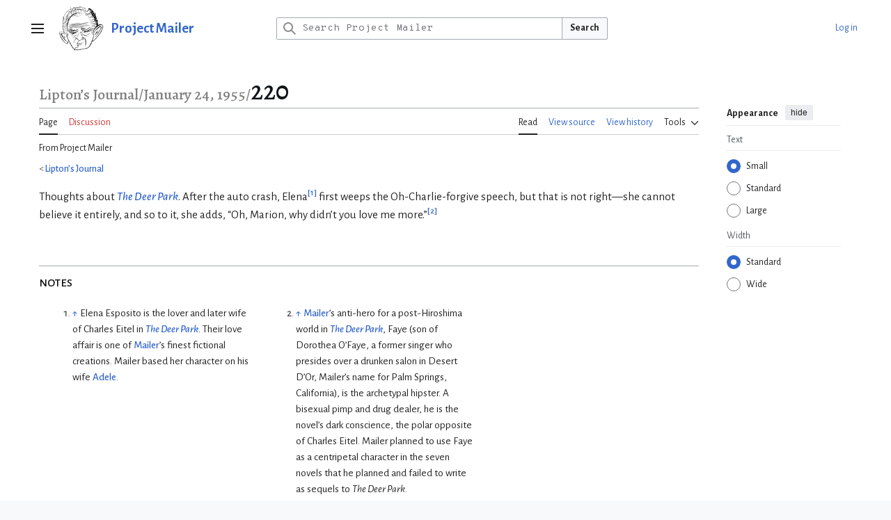

--- FILE ---
content_type: text/html; charset=UTF-8
request_url: https://projectmailer.net/pm/Lipton%E2%80%99s_Journal/January_24,_1955/220
body_size: 13297
content:
<!DOCTYPE html>
<html class="client-nojs vector-feature-language-in-header-enabled vector-feature-language-in-main-page-header-disabled vector-feature-sticky-header-disabled vector-feature-page-tools-pinned-disabled vector-feature-toc-pinned-clientpref-1 vector-feature-main-menu-pinned-disabled vector-feature-limited-width-clientpref-1 vector-feature-limited-width-content-enabled vector-feature-custom-font-size-clientpref-0 vector-feature-appearance-pinned-clientpref-1 vector-feature-night-mode-disabled skin-theme-clientpref-day vector-toc-not-available" lang="en" dir="ltr">
<head>
<meta charset="UTF-8">
<title>Lipton’s Journal/January 24, 1955/220 - Project Mailer</title>
<script>(function(){var className="client-js vector-feature-language-in-header-enabled vector-feature-language-in-main-page-header-disabled vector-feature-sticky-header-disabled vector-feature-page-tools-pinned-disabled vector-feature-toc-pinned-clientpref-1 vector-feature-main-menu-pinned-disabled vector-feature-limited-width-clientpref-1 vector-feature-limited-width-content-enabled vector-feature-custom-font-size-clientpref-0 vector-feature-appearance-pinned-clientpref-1 vector-feature-night-mode-disabled skin-theme-clientpref-day vector-toc-not-available";var cookie=document.cookie.match(/(?:^|; )pm_mwclientpreferences=([^;]+)/);if(cookie){cookie[1].split('%2C').forEach(function(pref){className=className.replace(new RegExp('(^| )'+pref.replace(/-clientpref-\w+$|[^\w-]+/g,'')+'-clientpref-\\w+( |$)'),'$1'+pref+'$2');});}document.documentElement.className=className;}());RLCONF={"wgBreakFrames":false,"wgSeparatorTransformTable":["",""],"wgDigitTransformTable":["",""],"wgDefaultDateFormat":"dmy","wgMonthNames":["","January","February","March","April","May","June","July","August","September","October","November","December"],"wgRequestId":"3f7687a53f6e3dd3905f155d","wgCanonicalNamespace":"","wgCanonicalSpecialPageName":false,"wgNamespaceNumber":0,"wgPageName":"Lipton’s_Journal/January_24,_1955/220","wgTitle":"Lipton’s Journal/January 24, 1955/220","wgCurRevisionId":13612,"wgRevisionId":13612,"wgArticleId":5448,"wgIsArticle":true,"wgIsRedirect":false,"wgAction":"view","wgUserName":null,"wgUserGroups":["*"],"wgCategories":["Pages with broken file links","January 24, 1955"],"wgPageViewLanguage":"en","wgPageContentLanguage":"en","wgPageContentModel":"wikitext","wgRelevantPageName":"Lipton’s_Journal/January_24,_1955/220","wgRelevantArticleId":5448,"wgIsProbablyEditable":false,"wgRelevantPageIsProbablyEditable":false,"wgRestrictionEdit":[],"wgRestrictionMove":[],"wgCiteReferencePreviewsActive":false,"wgMediaViewerOnClick":true,"wgMediaViewerEnabledByDefault":true,"wgPopupsFlags":0,"wgMFDisplayWikibaseDescriptions":{"search":false,"watchlist":false,"tagline":false},"wgRelatedArticlesCompat":[]};
RLSTATE={"site.styles":"ready","user.styles":"ready","user":"ready","user.options":"loading","ext.cite.styles":"ready","ext.inputBox.styles":"ready","skins.vector.search.codex.styles":"ready","skins.vector.styles":"ready","skins.vector.icons":"ready","jquery.makeCollapsible.styles":"ready","ext.relatedArticles.styles":"ready"};RLPAGEMODULES=["ext.cite.ux-enhancements","site","mediawiki.page.ready","jquery.makeCollapsible","skins.vector.js","ext.gadget.ReferenceTooltips","mmv.bootstrap","ext.relatedArticles.readMore.bootstrap"];</script>
<script>(RLQ=window.RLQ||[]).push(function(){mw.loader.impl(function(){return["user.options@12s5i",function($,jQuery,require,module){mw.user.tokens.set({"patrolToken":"+\\","watchToken":"+\\","csrfToken":"+\\"});
}];});});</script>
<link rel="stylesheet" href="/load.php?lang=en&amp;modules=ext.cite.styles%7Cext.inputBox.styles%7Cext.relatedArticles.styles%7Cjquery.makeCollapsible.styles%7Cskins.vector.icons%2Cstyles%7Cskins.vector.search.codex.styles&amp;only=styles&amp;skin=vector-2022">
<script async="" src="/load.php?lang=en&amp;modules=startup&amp;only=scripts&amp;raw=1&amp;skin=vector-2022"></script>
<meta name="ResourceLoaderDynamicStyles" content="">
<link rel="stylesheet" href="/load.php?lang=en&amp;modules=site.styles&amp;only=styles&amp;skin=vector-2022">
<meta name="generator" content="MediaWiki 1.43.3">
<meta name="robots" content="max-image-preview:standard">
<meta name="format-detection" content="telephone=no">
<meta name="viewport" content="width=device-width, initial-scale=1.0, user-scalable=yes, minimum-scale=0.25, maximum-scale=5.0">
<link rel="icon" href="/images/favicon.ico">
<link rel="search" type="application/opensearchdescription+xml" href="/rest.php/v1/search" title="Project Mailer (en)">
<link rel="EditURI" type="application/rsd+xml" href="https://projectmailer.net/api.php?action=rsd">
<link rel="alternate" type="application/atom+xml" title="Project Mailer Atom feed" href="/index.php?title=Special:RecentChanges&amp;feed=atom">
<script>
document.addEventListener('DOMContentLoaded', () => {
  document.body.addEventListener('click', e => {
    const link = e.target.closest('a');
    if (!link) return;
    try {
      const url = new URL(link.href);
      if (url.hostname !== window.location.hostname) {
        if (typeof plausible === 'function') {
          plausible('Outbound Link', {
            props: {
              url: url.href,
              host: url.hostname,
              page: window.location.pathname
            }
          });
        }
      }
    } catch (err) {
      // ignore invalid URLs
    }
  });
});
</script>
<!-- Privacy-friendly analytics by Plausible -->
<script async src="https://stats.lucasfam.net/js/pa-cpcMqHUnfmcjY865GEI8y.js"></script>
<script>
  window.plausible = window.plausible || function(){(plausible.q = plausible.q || []).push(arguments)};
  plausible.init = plausible.init || function(i){plausible.o = i || {}};
  plausible.init();
</script>
</head>
<body class="skin--responsive skin-vector skin-vector-search-vue mediawiki ltr sitedir-ltr mw-hide-empty-elt ns-0 ns-subject page-Lipton’s_Journal_January_24_1955_220 rootpage-Lipton’s_Journal skin-vector-2022 action-view"><a class="mw-jump-link" href="#bodyContent">Jump to content</a>
<div class="vector-header-container">
	<header class="vector-header mw-header">
		<div class="vector-header-start">
			<nav class="vector-main-menu-landmark" aria-label="Site">
				
<div id="vector-main-menu-dropdown" class="vector-dropdown vector-main-menu-dropdown vector-button-flush-left vector-button-flush-right"  >
	<input type="checkbox" id="vector-main-menu-dropdown-checkbox" role="button" aria-haspopup="true" data-event-name="ui.dropdown-vector-main-menu-dropdown" class="vector-dropdown-checkbox "  aria-label="Main menu"  >
	<label id="vector-main-menu-dropdown-label" for="vector-main-menu-dropdown-checkbox" class="vector-dropdown-label cdx-button cdx-button--fake-button cdx-button--fake-button--enabled cdx-button--weight-quiet cdx-button--icon-only " aria-hidden="true"  ><span class="vector-icon mw-ui-icon-menu mw-ui-icon-wikimedia-menu"></span>

<span class="vector-dropdown-label-text">Main menu</span>
	</label>
	<div class="vector-dropdown-content">


				<div id="vector-main-menu-unpinned-container" class="vector-unpinned-container">
		
<div id="vector-main-menu" class="vector-main-menu vector-pinnable-element">
	<div
	class="vector-pinnable-header vector-main-menu-pinnable-header vector-pinnable-header-unpinned"
	data-feature-name="main-menu-pinned"
	data-pinnable-element-id="vector-main-menu"
	data-pinned-container-id="vector-main-menu-pinned-container"
	data-unpinned-container-id="vector-main-menu-unpinned-container"
>
	<div class="vector-pinnable-header-label">Main menu</div>
	<button class="vector-pinnable-header-toggle-button vector-pinnable-header-pin-button" data-event-name="pinnable-header.vector-main-menu.pin">move to sidebar</button>
	<button class="vector-pinnable-header-toggle-button vector-pinnable-header-unpin-button" data-event-name="pinnable-header.vector-main-menu.unpin">hide</button>
</div>

	
<div id="p-Project_Mailer" class="vector-menu mw-portlet mw-portlet-Project_Mailer"  >
	<div class="vector-menu-heading">
		Project Mailer
	</div>
	<div class="vector-menu-content">
		
		<ul class="vector-menu-content-list">
			
			<li id="n-Lipton’s-Journal" class="mw-list-item"><a href="/pm/Lipton%E2%80%99s_Journal"><span>Lipton’s Journal</span></a></li><li id="n-Works-and-Days" class="mw-list-item"><a href="/pm/Norman_Mailer:_Works_and_Days"><span>Works and Days</span></a></li><li id="n-The-Mailer-Review" class="mw-list-item"><a href="/pm/The_Mailer_Review"><span>The Mailer Review</span></a></li><li id="n-Norman-Mailer-Society" class="mw-list-item"><a href="/pm/Norman_Mailer_Society"><span>Norman Mailer Society</span></a></li>
		</ul>
		
	</div>
</div>

	
	
<div id="p-navigation" class="vector-menu mw-portlet mw-portlet-navigation"  >
	<div class="vector-menu-heading">
		Navigation
	</div>
	<div class="vector-menu-content">
		
		<ul class="vector-menu-content-list">
			
			<li id="n-mainpage-description" class="mw-list-item"><a href="/pm/Main_Page" title="Visit the main page [z]" accesskey="z"><span>Main page</span></a></li><li id="n-recentchanges" class="mw-list-item"><a href="/pm/Special:RecentChanges" title="A list of recent changes in the wiki [r]" accesskey="r"><span>Recent changes</span></a></li><li id="n-randompage" class="mw-list-item"><a href="/pm/Special:Random" title="Load a random page [x]" accesskey="x"><span>Random page</span></a></li><li id="n-help" class="mw-list-item"><a href="https://www.mediawiki.org/wiki/Special:MyLanguage/Help:Contents" target="_blank" title="The place to find out"><span>Help</span></a></li>
		</ul>
		
	</div>
</div>

</div>

				</div>

	</div>
</div>

		</nav>
			
<a href="/pm/Main_Page" class="mw-logo">
	<img class="mw-logo-icon" src="/images/logos/pm100.png" alt="" aria-hidden="true" height="50" width="50">
	<span class="mw-logo-container skin-invert">
		<strong class="mw-logo-wordmark">Project Mailer</strong>
	</span>
</a>

		</div>
		<div class="vector-header-end">
			
<div id="p-search" role="search" class="vector-search-box-vue  vector-search-box-collapses vector-search-box-show-thumbnail vector-search-box-auto-expand-width vector-search-box">
	<a href="/pm/Special:Search" class="cdx-button cdx-button--fake-button cdx-button--fake-button--enabled cdx-button--weight-quiet cdx-button--icon-only search-toggle" title="Search Project Mailer [f]" accesskey="f"><span class="vector-icon mw-ui-icon-search mw-ui-icon-wikimedia-search"></span>

<span>Search</span>
	</a>
	<div class="vector-typeahead-search-container">
		<div class="cdx-typeahead-search cdx-typeahead-search--show-thumbnail cdx-typeahead-search--auto-expand-width">
			<form action="/index.php" id="searchform" class="cdx-search-input cdx-search-input--has-end-button">
				<div id="simpleSearch" class="cdx-search-input__input-wrapper"  data-search-loc="header-moved">
					<div class="cdx-text-input cdx-text-input--has-start-icon">
						<input
							class="cdx-text-input__input"
							 type="search" name="search" placeholder="Search Project Mailer" aria-label="Search Project Mailer" autocapitalize="sentences" title="Search Project Mailer [f]" accesskey="f" id="searchInput"
							>
						<span class="cdx-text-input__icon cdx-text-input__start-icon"></span>
					</div>
					<input type="hidden" name="title" value="Special:Search">
				</div>
				<button class="cdx-button cdx-search-input__end-button">Search</button>
			</form>
		</div>
	</div>
</div>

			<nav class="vector-user-links vector-user-links-wide" aria-label="Personal tools">
	<div class="vector-user-links-main">
	
<div id="p-vector-user-menu-preferences" class="vector-menu mw-portlet emptyPortlet"  >
	<div class="vector-menu-content">
		
		<ul class="vector-menu-content-list">
			
			
		</ul>
		
	</div>
</div>

	
<div id="p-vector-user-menu-userpage" class="vector-menu mw-portlet emptyPortlet"  >
	<div class="vector-menu-content">
		
		<ul class="vector-menu-content-list">
			
			
		</ul>
		
	</div>
</div>

	<nav class="vector-appearance-landmark" aria-label="Appearance">
		
<div id="vector-appearance-dropdown" class="vector-dropdown "  title="Change the appearance of the page&#039;s font size, width, and color" >
	<input type="checkbox" id="vector-appearance-dropdown-checkbox" role="button" aria-haspopup="true" data-event-name="ui.dropdown-vector-appearance-dropdown" class="vector-dropdown-checkbox "  aria-label="Appearance"  >
	<label id="vector-appearance-dropdown-label" for="vector-appearance-dropdown-checkbox" class="vector-dropdown-label cdx-button cdx-button--fake-button cdx-button--fake-button--enabled cdx-button--weight-quiet cdx-button--icon-only " aria-hidden="true"  ><span class="vector-icon mw-ui-icon-appearance mw-ui-icon-wikimedia-appearance"></span>

<span class="vector-dropdown-label-text">Appearance</span>
	</label>
	<div class="vector-dropdown-content">


			<div id="vector-appearance-unpinned-container" class="vector-unpinned-container">
				
			</div>
		
	</div>
</div>

	</nav>
	
<div id="p-vector-user-menu-notifications" class="vector-menu mw-portlet emptyPortlet"  >
	<div class="vector-menu-content">
		
		<ul class="vector-menu-content-list">
			
			
		</ul>
		
	</div>
</div>

	
<div id="p-vector-user-menu-overflow" class="vector-menu mw-portlet"  >
	<div class="vector-menu-content">
		
		<ul class="vector-menu-content-list">
			<li id="pt-login-2" class="user-links-collapsible-item mw-list-item user-links-collapsible-item"><a data-mw="interface" href="/index.php?title=Special:UserLogin&amp;returnto=Lipton%E2%80%99s+Journal%2FJanuary+24%2C+1955%2F220" title="You are encouraged to log in; however, it is not mandatory [o]" accesskey="o" class=""><span>Log in</span></a>
</li>

			
		</ul>
		
	</div>
</div>

	</div>
	
<div id="vector-user-links-dropdown" class="vector-dropdown vector-user-menu vector-button-flush-right vector-user-menu-logged-out user-links-collapsible-item"  title="More options" >
	<input type="checkbox" id="vector-user-links-dropdown-checkbox" role="button" aria-haspopup="true" data-event-name="ui.dropdown-vector-user-links-dropdown" class="vector-dropdown-checkbox "  aria-label="Personal tools"  >
	<label id="vector-user-links-dropdown-label" for="vector-user-links-dropdown-checkbox" class="vector-dropdown-label cdx-button cdx-button--fake-button cdx-button--fake-button--enabled cdx-button--weight-quiet cdx-button--icon-only " aria-hidden="true"  ><span class="vector-icon mw-ui-icon-ellipsis mw-ui-icon-wikimedia-ellipsis"></span>

<span class="vector-dropdown-label-text">Personal tools</span>
	</label>
	<div class="vector-dropdown-content">


		
<div id="p-personal" class="vector-menu mw-portlet mw-portlet-personal user-links-collapsible-item"  title="User menu" >
	<div class="vector-menu-content">
		
		<ul class="vector-menu-content-list">
			
			<li id="pt-login" class="user-links-collapsible-item mw-list-item"><a href="/index.php?title=Special:UserLogin&amp;returnto=Lipton%E2%80%99s+Journal%2FJanuary+24%2C+1955%2F220" title="You are encouraged to log in; however, it is not mandatory [o]" accesskey="o"><span class="vector-icon mw-ui-icon-logIn mw-ui-icon-wikimedia-logIn"></span> <span>Log in</span></a></li>
		</ul>
		
	</div>
</div>

	
	</div>
</div>

</nav>

		</div>
	</header>
</div>
<div class="mw-page-container">
	<div class="mw-page-container-inner">
		<div class="vector-sitenotice-container">
			<div id="siteNotice"></div>
		</div>
		<div class="vector-column-start">
			<div class="vector-main-menu-container">
		<div id="mw-navigation">
			<nav id="mw-panel" class="vector-main-menu-landmark" aria-label="Site">
				<div id="vector-main-menu-pinned-container" class="vector-pinned-container">
				
				</div>
		</nav>
		</div>
	</div>
</div>
		<div class="mw-content-container">
			<main id="content" class="mw-body">
				<header class="mw-body-header vector-page-titlebar">
					<h1 id="firstHeading" class="firstHeading mw-first-heading"><span style="font-size:22px; color:gray;">Lipton’s Journal/January 24, 1955/</span>220</h1>
				</header>
				<div class="vector-page-toolbar">
					<div class="vector-page-toolbar-container">
						<div id="left-navigation">
							<nav aria-label="Namespaces">
								
<div id="p-associated-pages" class="vector-menu vector-menu-tabs mw-portlet mw-portlet-associated-pages"  >
	<div class="vector-menu-content">
		
		<ul class="vector-menu-content-list">
			
			<li id="ca-nstab-main" class="selected vector-tab-noicon mw-list-item"><a href="/pm/Lipton%E2%80%99s_Journal/January_24,_1955/220" title="View the content page [c]" accesskey="c"><span>Page</span></a></li><li id="ca-talk" class="new vector-tab-noicon mw-list-item"><a href="/index.php?title=Talk:Lipton%E2%80%99s_Journal/January_24,_1955/220&amp;action=edit&amp;redlink=1" rel="discussion" class="new" title="Discussion about the content page (page does not exist) [t]" accesskey="t"><span>Discussion</span></a></li>
		</ul>
		
	</div>
</div>

								
<div id="vector-variants-dropdown" class="vector-dropdown emptyPortlet"  >
	<input type="checkbox" id="vector-variants-dropdown-checkbox" role="button" aria-haspopup="true" data-event-name="ui.dropdown-vector-variants-dropdown" class="vector-dropdown-checkbox " aria-label="Change language variant"   >
	<label id="vector-variants-dropdown-label" for="vector-variants-dropdown-checkbox" class="vector-dropdown-label cdx-button cdx-button--fake-button cdx-button--fake-button--enabled cdx-button--weight-quiet" aria-hidden="true"  ><span class="vector-dropdown-label-text">English</span>
	</label>
	<div class="vector-dropdown-content">


					
<div id="p-variants" class="vector-menu mw-portlet mw-portlet-variants emptyPortlet"  >
	<div class="vector-menu-content">
		
		<ul class="vector-menu-content-list">
			
			
		</ul>
		
	</div>
</div>

				
	</div>
</div>

							</nav>
						</div>
						<div id="right-navigation" class="vector-collapsible">
							<nav aria-label="Views">
								
<div id="p-views" class="vector-menu vector-menu-tabs mw-portlet mw-portlet-views"  >
	<div class="vector-menu-content">
		
		<ul class="vector-menu-content-list">
			
			<li id="ca-view" class="selected vector-tab-noicon mw-list-item"><a href="/pm/Lipton%E2%80%99s_Journal/January_24,_1955/220"><span>Read</span></a></li><li id="ca-viewsource" class="vector-tab-noicon mw-list-item"><a href="/index.php?title=Lipton%E2%80%99s_Journal/January_24,_1955/220&amp;action=edit" title="This page is protected.&#10;You can view its source [e]" accesskey="e"><span>View source</span></a></li><li id="ca-history" class="vector-tab-noicon mw-list-item"><a href="/index.php?title=Lipton%E2%80%99s_Journal/January_24,_1955/220&amp;action=history" title="Past revisions of this page [h]" accesskey="h"><span>View history</span></a></li>
		</ul>
		
	</div>
</div>

							</nav>
				
							<nav class="vector-page-tools-landmark" aria-label="Page tools">
								
<div id="vector-page-tools-dropdown" class="vector-dropdown vector-page-tools-dropdown"  >
	<input type="checkbox" id="vector-page-tools-dropdown-checkbox" role="button" aria-haspopup="true" data-event-name="ui.dropdown-vector-page-tools-dropdown" class="vector-dropdown-checkbox "  aria-label="Tools"  >
	<label id="vector-page-tools-dropdown-label" for="vector-page-tools-dropdown-checkbox" class="vector-dropdown-label cdx-button cdx-button--fake-button cdx-button--fake-button--enabled cdx-button--weight-quiet" aria-hidden="true"  ><span class="vector-dropdown-label-text">Tools</span>
	</label>
	<div class="vector-dropdown-content">


									<div id="vector-page-tools-unpinned-container" class="vector-unpinned-container">
						
<div id="vector-page-tools" class="vector-page-tools vector-pinnable-element">
	<div
	class="vector-pinnable-header vector-page-tools-pinnable-header vector-pinnable-header-unpinned"
	data-feature-name="page-tools-pinned"
	data-pinnable-element-id="vector-page-tools"
	data-pinned-container-id="vector-page-tools-pinned-container"
	data-unpinned-container-id="vector-page-tools-unpinned-container"
>
	<div class="vector-pinnable-header-label">Tools</div>
	<button class="vector-pinnable-header-toggle-button vector-pinnable-header-pin-button" data-event-name="pinnable-header.vector-page-tools.pin">move to sidebar</button>
	<button class="vector-pinnable-header-toggle-button vector-pinnable-header-unpin-button" data-event-name="pinnable-header.vector-page-tools.unpin">hide</button>
</div>

	
<div id="p-cactions" class="vector-menu mw-portlet mw-portlet-cactions emptyPortlet vector-has-collapsible-items"  title="More options" >
	<div class="vector-menu-heading">
		Actions
	</div>
	<div class="vector-menu-content">
		
		<ul class="vector-menu-content-list">
			
			<li id="ca-more-view" class="selected vector-more-collapsible-item mw-list-item"><a href="/pm/Lipton%E2%80%99s_Journal/January_24,_1955/220"><span>Read</span></a></li><li id="ca-more-viewsource" class="vector-more-collapsible-item mw-list-item"><a href="/index.php?title=Lipton%E2%80%99s_Journal/January_24,_1955/220&amp;action=edit"><span>View source</span></a></li><li id="ca-more-history" class="vector-more-collapsible-item mw-list-item"><a href="/index.php?title=Lipton%E2%80%99s_Journal/January_24,_1955/220&amp;action=history"><span>View history</span></a></li>
		</ul>
		
	</div>
</div>

<div id="p-tb" class="vector-menu mw-portlet mw-portlet-tb"  >
	<div class="vector-menu-heading">
		General
	</div>
	<div class="vector-menu-content">
		
		<ul class="vector-menu-content-list">
			
			<li id="t-whatlinkshere" class="mw-list-item"><a href="/pm/Special:WhatLinksHere/Lipton%E2%80%99s_Journal/January_24,_1955/220" title="A list of all wiki pages that link here [j]" accesskey="j"><span>What links here</span></a></li><li id="t-recentchangeslinked" class="mw-list-item"><a href="/pm/Special:RecentChangesLinked/Lipton%E2%80%99s_Journal/January_24,_1955/220" rel="nofollow" title="Recent changes in pages linked from this page [k]" accesskey="k"><span>Related changes</span></a></li><li id="t-specialpages" class="mw-list-item"><a href="/pm/Special:SpecialPages" title="A list of all special pages [q]" accesskey="q"><span>Special pages</span></a></li><li id="t-print" class="mw-list-item"><a href="javascript:print();" rel="alternate" title="Printable version of this page [p]" accesskey="p"><span>Printable version</span></a></li><li id="t-permalink" class="mw-list-item"><a href="/index.php?title=Lipton%E2%80%99s_Journal/January_24,_1955/220&amp;oldid=13612" title="Permanent link to this revision of this page"><span>Permanent link</span></a></li><li id="t-info" class="mw-list-item"><a href="/index.php?title=Lipton%E2%80%99s_Journal/January_24,_1955/220&amp;action=info" title="More information about this page"><span>Page information</span></a></li>
		</ul>
		
	</div>
</div>

</div>

									</div>
				
	</div>
</div>

							</nav>
						</div>
					</div>
				</div>
				<div class="vector-column-end">
					<div class="vector-sticky-pinned-container">
						<nav class="vector-page-tools-landmark" aria-label="Page tools">
							<div id="vector-page-tools-pinned-container" class="vector-pinned-container">
				
							</div>
		</nav>
						<nav class="vector-appearance-landmark" aria-label="Appearance">
							<div id="vector-appearance-pinned-container" class="vector-pinned-container">
				<div id="vector-appearance" class="vector-appearance vector-pinnable-element">
	<div
	class="vector-pinnable-header vector-appearance-pinnable-header vector-pinnable-header-pinned"
	data-feature-name="appearance-pinned"
	data-pinnable-element-id="vector-appearance"
	data-pinned-container-id="vector-appearance-pinned-container"
	data-unpinned-container-id="vector-appearance-unpinned-container"
>
	<div class="vector-pinnable-header-label">Appearance</div>
	<button class="vector-pinnable-header-toggle-button vector-pinnable-header-pin-button" data-event-name="pinnable-header.vector-appearance.pin">move to sidebar</button>
	<button class="vector-pinnable-header-toggle-button vector-pinnable-header-unpin-button" data-event-name="pinnable-header.vector-appearance.unpin">hide</button>
</div>


</div>

							</div>
		</nav>
					</div>
				</div>
				<div id="bodyContent" class="vector-body" aria-labelledby="firstHeading" data-mw-ve-target-container>
					<div class="vector-body-before-content">
							<div class="mw-indicators">
		</div>

						<div id="siteSub" class="noprint">From Project Mailer</div>
					</div>
					<div id="contentSub"><div id="mw-content-subtitle"><div class="subpages">&lt; <bdi dir="ltr"><a href="/pm/Lipton%E2%80%99s_Journal" title="Lipton’s Journal">Lipton’s Journal</a></bdi></div></div></div>
					
					
					<div id="mw-content-text" class="mw-body-content"><div class="mw-content-ltr mw-parser-output" lang="en" dir="ltr"><p>Thoughts about <i><a href="/pm/The_Deer_Park" class="mw-redirect" title="The Deer Park">The Deer Park</a></i>. After the auto crash, Elena<sup id="cite_ref-1" class="reference"><a href="#cite_note-1"><span class="cite-bracket">&#91;</span>1<span class="cite-bracket">&#93;</span></a></sup> first weeps the Oh-Charlie-forgive speech, but that is not right—she cannot believe it entirely, and so to it, she adds, “Oh, Marion, why didn’t you love me more.”<sup id="cite_ref-2" class="reference"><a href="#cite_note-2"><span class="cite-bracket">&#91;</span>2<span class="cite-bracket">&#93;</span></a></sup>
</p><p><br />
</p>
<hr />
<p><span style="font-family:Alegreya Sans SC;font-size:20px;color:black;background-color:transparent;;">notes</span>
</p>
<div class="reflist" style="list-style-type: lower-alpha;">
</div><div class="reflist columns references-column-width" style="-moz-column-width: 20em; -webkit-column-width: 20em; column-width: 20em; list-style-type: decimal;">
<ol class="references">
<li id="cite_note-1"><span class="mw-cite-backlink"><a href="#cite_ref-1">↑</a></span> <span class="reference-text">Elena Esposito is the lover and later wife of Charles Eitel in <i><a href="/pm/The_Deer_Park" class="mw-redirect" title="The Deer Park">The Deer Park</a></i>. Their love affair is one of <a href="/pm/Norman_Mailer" title="Norman Mailer">Mailer</a>’s finest fictional creations. Mailer based her character on his wife <a href="https://en.wikipedia.org/wiki/Adele_Morales" class="extiw" title="w:Adele Morales">Adele</a>.</span>
</li>
<li id="cite_note-2"><span class="mw-cite-backlink"><a href="#cite_ref-2">↑</a></span> <span class="reference-text"><a href="/pm/Norman_Mailer" title="Norman Mailer">Mailer</a>’s anti-hero for a post-Hiroshima world in <i><a href="/pm/The_Deer_Park" class="mw-redirect" title="The Deer Park">The Deer Park</a></i>, Faye (son of Dorothea O’Faye, a former singer who presides over a drunken salon in Desert D’Or, Mailer’s name for Palm Springs, California), is the archetypal hipster. A bisexual pimp and drug dealer, he is the novel’s dark conscience, the polar opposite of Charles Eitel. Mailer planned to use Faye as a centripetal character in the seven novels that he planned and failed to write as sequels to <i>The Deer Park</i>.</span>
</li>
</ol></div>
<p><br />
</p>
<table style="width: 100%; border: 1px solid #99A3A4; padding:2px;">

<tbody><tr>
<td style="font-size: 90%; padding: 4px 5px 4px 3px; background-color: #E5E8E8;"><div>
<div class="mw-inputbox-centered" style=""><form name="searchbox" class="searchbox mw-inputbox-form-inline" action="/pm/Special:Search"><div class="cdx-text-input"><input class="mw-searchInput searchboxInput cdx-text-input__input" name="search" placeholder="" size="60" dir="ltr" /></div><input type="hidden" value="Lipton’s Journal/" name="prefix" /> <input type="submit" name="fulltext" value="Search Lipton’s Journal" class="cdx-button" /><input type="hidden" value="Search" name="fulltext" /></form></div>
</div>
</td></tr></tbody></table>
<div role="navigation" class="navbox" aria-labelledby="Lipton’s_Journal_Entries" style="padding:3px"><table class="nowraplinks hlist mw-collapsible expanded navbox-inner" style="border-spacing:0;background:transparent;color:inherit"><tbody><tr><th scope="col" class="navbox-title" colspan="2"><div class="plainlinks hlist navbar mini"><ul><li class="nv-view"><a href="/pm/Template:LJnav" title="Template:LJnav"><abbr title="View this template" style=";;background:none transparent;border:none;-moz-box-shadow:none;-webkit-box-shadow:none;box-shadow:none; padding:0;">v</abbr></a></li><li class="nv-talk"><a href="/index.php?title=Template_talk:LJnav&amp;action=edit&amp;redlink=1" class="new" title="Template talk:LJnav (page does not exist)"><abbr title="Discuss this template" style=";;background:none transparent;border:none;-moz-box-shadow:none;-webkit-box-shadow:none;box-shadow:none; padding:0;">t</abbr></a></li><li class="nv-edit"><a target="_blank" rel="nofollow noreferrer noopener" class="external text" href="https://projectmailer.net/index.php?title=Template:LJnav&amp;action=edit"><abbr title="Edit this template" style=";;background:none transparent;border:none;-moz-box-shadow:none;-webkit-box-shadow:none;box-shadow:none; padding:0;">e</abbr></a></li></ul></div><div id="Lipton’s_Journal_Entries" style="font-size:114%;margin:0 4em"><a href="/pm/Lipton%E2%80%99s_Journal" title="Lipton’s Journal">Lipton’s Journal</a> Entries</div></th></tr><tr><td class="navbox-abovebelow" colspan="2"><div id="*_Editors’_Note_*_Introduction_*_Lidner/Mailer_Correspondence_*_Acknowledgements_and_Appreciations">
<ul><li><a href="/pm/Lipton%E2%80%99s_Journal/Editors%E2%80%99_Note" title="Lipton’s Journal/Editors’ Note">Editors’ Note</a></li>
<li><a href="/pm/Lipton%E2%80%99s_Journal/Introduction" title="Lipton’s Journal/Introduction">Introduction</a></li>
<li><a href="/pm/Lipton%E2%80%99s_Journal/Correspondence_of_Robert_Lindner_and_Norman_Mailer" title="Lipton’s Journal/Correspondence of Robert Lindner and Norman Mailer">Lidner/Mailer Correspondence</a></li>
<li><a href="/index.php?title=Lipton%E2%80%99s_Journal/Acknowledgements_and_Appreciations&amp;action=edit&amp;redlink=1" class="new" title="Lipton’s Journal/Acknowledgements and Appreciations (page does not exist)">Acknowledgements and Appreciations</a></li></ul>
</div></td></tr><tr><th scope="row" class="navbox-group" style="width:1%"><a href="/pm/Category:December_1,_1954" title="Category:December 1, 1954">December 1, 1954</a></th><td class="navbox-list navbox-odd" style="text-align:left;border-left-width:2px;border-left-style:solid;width:100%;padding:0px"><div style="padding:0em 0.25em">
<ul><li><a href="/pm/Lipton%E2%80%99s_Journal/December_1,_1954/1" title="Lipton’s Journal/December 1, 1954/1">1</a></li>
<li><a href="/pm/Lipton%E2%80%99s_Journal/December_1,_1954/2" title="Lipton’s Journal/December 1, 1954/2">2</a></li>
<li><a href="/pm/Lipton%E2%80%99s_Journal/December_1,_1954/3" title="Lipton’s Journal/December 1, 1954/3">3</a></li>
<li><a href="/pm/Lipton%E2%80%99s_Journal/December_1,_1954/4" title="Lipton’s Journal/December 1, 1954/4">4</a></li>
<li><a href="/pm/Lipton%E2%80%99s_Journal/December_1,_1954/5" title="Lipton’s Journal/December 1, 1954/5">5</a></li>
<li><a href="/pm/Lipton%E2%80%99s_Journal/December_1,_1954/6" title="Lipton’s Journal/December 1, 1954/6">6</a></li>
<li><a href="/pm/Lipton%E2%80%99s_Journal/December_1,_1954/7" title="Lipton’s Journal/December 1, 1954/7">7</a></li>
<li><a href="/pm/Lipton%E2%80%99s_Journal/December_1,_1954/8" title="Lipton’s Journal/December 1, 1954/8">8</a></li>
<li><a href="/pm/Lipton%E2%80%99s_Journal/December_1,_1954/9" title="Lipton’s Journal/December 1, 1954/9">9</a></li>
<li><a href="/pm/Lipton%E2%80%99s_Journal/December_1,_1954/10" title="Lipton’s Journal/December 1, 1954/10">10</a></li>
<li><a href="/pm/Lipton%E2%80%99s_Journal/December_1,_1954/11" title="Lipton’s Journal/December 1, 1954/11">11</a></li></ul>
</div></td></tr><tr><th scope="row" class="navbox-group" style="width:1%"><a href="/pm/Category:December_8,_1954" title="Category:December 8, 1954">December 8, 1954</a></th><td class="navbox-list navbox-even" style="text-align:left;border-left-width:2px;border-left-style:solid;width:100%;padding:0px"><div style="padding:0em 0.25em">
<ul><li><a href="/pm/Lipton%E2%80%99s_Journal/December_8,_1954/12" title="Lipton’s Journal/December 8, 1954/12">12</a></li>
<li><a href="/pm/Lipton%E2%80%99s_Journal/December_8,_1954/13" title="Lipton’s Journal/December 8, 1954/13">13</a></li>
<li><a href="/pm/Lipton%E2%80%99s_Journal/December_8,_1954/14" title="Lipton’s Journal/December 8, 1954/14">14</a></li>
<li><a href="/pm/Lipton%E2%80%99s_Journal/December_8,_1954/15" title="Lipton’s Journal/December 8, 1954/15">15</a></li>
<li><a href="/pm/Lipton%E2%80%99s_Journal/December_8,_1954/16" title="Lipton’s Journal/December 8, 1954/16">16</a></li>
<li><a href="/pm/Lipton%E2%80%99s_Journal/December_8,_1954/17" title="Lipton’s Journal/December 8, 1954/17">17</a></li>
<li><a href="/pm/Lipton%E2%80%99s_Journal/December_8,_1954/18" title="Lipton’s Journal/December 8, 1954/18">18</a></li>
<li><a href="/pm/Lipton%E2%80%99s_Journal/December_8,_1954/19" title="Lipton’s Journal/December 8, 1954/19">19</a></li>
<li><a href="/pm/Lipton%E2%80%99s_Journal/December_8,_1954/20" title="Lipton’s Journal/December 8, 1954/20">20</a></li>
<li><a href="/pm/Lipton%E2%80%99s_Journal/December_8,_1954/21" title="Lipton’s Journal/December 8, 1954/21">21</a></li>
<li><a href="/pm/Lipton%E2%80%99s_Journal/December_8,_1954/22" title="Lipton’s Journal/December 8, 1954/22">22</a></li>
<li><a href="/pm/Lipton%E2%80%99s_Journal/December_8,_1954/23" title="Lipton’s Journal/December 8, 1954/23">23</a></li>
<li><a href="/pm/Lipton%E2%80%99s_Journal/December_8,_1954/24" title="Lipton’s Journal/December 8, 1954/24">24</a></li>
<li><a href="/pm/Lipton%E2%80%99s_Journal/December_8,_1954/25" title="Lipton’s Journal/December 8, 1954/25">25</a></li>
<li><a href="/pm/Lipton%E2%80%99s_Journal/December_8,_1954/26" title="Lipton’s Journal/December 8, 1954/26">26</a></li>
<li><a href="/pm/Lipton%E2%80%99s_Journal/December_8,_1954/27" title="Lipton’s Journal/December 8, 1954/27">27</a></li>
<li><a href="/pm/Lipton%E2%80%99s_Journal/December_8,_1954/28" title="Lipton’s Journal/December 8, 1954/28">28</a></li>
<li><a href="/pm/Lipton%E2%80%99s_Journal/December_8,_1954/29" title="Lipton’s Journal/December 8, 1954/29">29</a></li>
<li><a href="/pm/Lipton%E2%80%99s_Journal/December_8,_1954/30" title="Lipton’s Journal/December 8, 1954/30">30</a></li>
<li><a href="/pm/Lipton%E2%80%99s_Journal/December_8,_1954/31" title="Lipton’s Journal/December 8, 1954/31">31</a></li>
<li><a href="/pm/Lipton%E2%80%99s_Journal/December_8,_1954/32" title="Lipton’s Journal/December 8, 1954/32">32</a></li>
<li><a href="/pm/Lipton%E2%80%99s_Journal/December_8,_1954/33" title="Lipton’s Journal/December 8, 1954/33">33</a></li>
<li><a href="/pm/Lipton%E2%80%99s_Journal/December_8,_1954/34" title="Lipton’s Journal/December 8, 1954/34">34</a></li>
<li><a href="/pm/Lipton%E2%80%99s_Journal/December_8,_1954/35" title="Lipton’s Journal/December 8, 1954/35">35</a></li>
<li><a href="/pm/Lipton%E2%80%99s_Journal/December_8,_1954/36" title="Lipton’s Journal/December 8, 1954/36">36</a></li>
<li><a href="/pm/Lipton%E2%80%99s_Journal/December_8,_1954/37" title="Lipton’s Journal/December 8, 1954/37">37</a></li>
<li><a href="/pm/Lipton%E2%80%99s_Journal/December_8,_1954/38" title="Lipton’s Journal/December 8, 1954/38">38</a></li>
<li><a href="/pm/Lipton%E2%80%99s_Journal/December_8,_1954/39" title="Lipton’s Journal/December 8, 1954/39">39</a></li>
<li><a href="/pm/Lipton%E2%80%99s_Journal/December_8,_1954/40" title="Lipton’s Journal/December 8, 1954/40">40</a></li>
<li><a href="/pm/Lipton%E2%80%99s_Journal/December_8,_1954/41" title="Lipton’s Journal/December 8, 1954/41">41</a></li>
<li><a href="/pm/Lipton%E2%80%99s_Journal/December_8,_1954/42" title="Lipton’s Journal/December 8, 1954/42">42</a></li>
<li><a href="/pm/Lipton%E2%80%99s_Journal/December_8,_1954/43" title="Lipton’s Journal/December 8, 1954/43">43</a></li></ul>
</div></td></tr><tr><th scope="row" class="navbox-group" style="width:1%"><a href="/pm/Category:December_17,_1954" title="Category:December 17, 1954">December 17, 1954</a></th><td class="navbox-list navbox-odd" style="text-align:left;border-left-width:2px;border-left-style:solid;width:100%;padding:0px"><div style="padding:0em 0.25em">
<ul><li><a href="/pm/Lipton%E2%80%99s_Journal/December_17,_1954/44" title="Lipton’s Journal/December 17, 1954/44">44</a></li>
<li><a href="/pm/Lipton%E2%80%99s_Journal/December_17,_1954/45" title="Lipton’s Journal/December 17, 1954/45">45</a></li>
<li><a href="/pm/Lipton%E2%80%99s_Journal/December_17,_1954/46" title="Lipton’s Journal/December 17, 1954/46">46</a></li>
<li><a href="/pm/Lipton%E2%80%99s_Journal/December_17,_1954/47" title="Lipton’s Journal/December 17, 1954/47">47</a></li>
<li><a href="/pm/Lipton%E2%80%99s_Journal/December_17,_1954/48" title="Lipton’s Journal/December 17, 1954/48">48</a></li>
<li><a href="/pm/Lipton%E2%80%99s_Journal/December_17,_1954/49" title="Lipton’s Journal/December 17, 1954/49">49</a></li>
<li><a href="/pm/Lipton%E2%80%99s_Journal/December_17,_1954/50" title="Lipton’s Journal/December 17, 1954/50">50</a></li>
<li><a href="/pm/Lipton%E2%80%99s_Journal/December_17,_1954/51" title="Lipton’s Journal/December 17, 1954/51">51</a></li>
<li><a href="/pm/Lipton%E2%80%99s_Journal/December_17,_1954/52" title="Lipton’s Journal/December 17, 1954/52">52</a></li>
<li><a href="/pm/Lipton%E2%80%99s_Journal/December_17,_1954/53" title="Lipton’s Journal/December 17, 1954/53">53</a></li>
<li><a href="/pm/Lipton%E2%80%99s_Journal/December_17,_1954/54" title="Lipton’s Journal/December 17, 1954/54">54</a></li>
<li><a href="/pm/Lipton%E2%80%99s_Journal/December_17,_1954/55" title="Lipton’s Journal/December 17, 1954/55">55</a></li>
<li><a href="/pm/Lipton%E2%80%99s_Journal/December_17,_1954/56" title="Lipton’s Journal/December 17, 1954/56">56</a></li>
<li><a href="/pm/Lipton%E2%80%99s_Journal/December_17,_1954/57" title="Lipton’s Journal/December 17, 1954/57">57</a></li>
<li><a href="/pm/Lipton%E2%80%99s_Journal/December_17,_1954/58" title="Lipton’s Journal/December 17, 1954/58">58</a></li>
<li><a href="/pm/Lipton%E2%80%99s_Journal/December_17,_1954/59" title="Lipton’s Journal/December 17, 1954/59">59</a></li>
<li><a href="/pm/Lipton%E2%80%99s_Journal/December_17,_1954/60" title="Lipton’s Journal/December 17, 1954/60">60</a></li>
<li><a href="/pm/Lipton%E2%80%99s_Journal/December_17,_1954/61" title="Lipton’s Journal/December 17, 1954/61">61</a></li>
<li><a href="/pm/Lipton%E2%80%99s_Journal/December_17,_1954/62" title="Lipton’s Journal/December 17, 1954/62">62</a></li>
<li><a href="/pm/Lipton%E2%80%99s_Journal/December_17,_1954/63" title="Lipton’s Journal/December 17, 1954/63">63</a></li>
<li><a href="/pm/Lipton%E2%80%99s_Journal/December_17,_1954/64" title="Lipton’s Journal/December 17, 1954/64">64</a></li>
<li><a href="/pm/Lipton%E2%80%99s_Journal/December_17,_1954/65" title="Lipton’s Journal/December 17, 1954/65">65</a></li>
<li><a href="/pm/Lipton%E2%80%99s_Journal/December_17,_1954/66" title="Lipton’s Journal/December 17, 1954/66">66</a></li></ul>
</div></td></tr><tr><th scope="row" class="navbox-group" style="width:1%"><a href="/pm/Category:December_28,_1954" title="Category:December 28, 1954">December 28, 1954</a></th><td class="navbox-list navbox-even" style="text-align:left;border-left-width:2px;border-left-style:solid;width:100%;padding:0px"><div style="padding:0em 0.25em">
<ul><li><a href="/pm/Lipton%E2%80%99s_Journal/December_28,_1954/67" title="Lipton’s Journal/December 28, 1954/67">67</a></li>
<li><a href="/pm/Lipton%E2%80%99s_Journal/December_28,_1954/68" title="Lipton’s Journal/December 28, 1954/68">68</a></li></ul>
</div></td></tr><tr><th scope="row" class="navbox-group" style="width:1%"><a href="/pm/Category:December_29,_1954" title="Category:December 29, 1954">December 29, 1954</a></th><td class="navbox-list navbox-odd" style="text-align:left;border-left-width:2px;border-left-style:solid;width:100%;padding:0px"><div style="padding:0em 0.25em">
<ul><li><a href="/pm/Lipton%E2%80%99s_Journal/December_29,_1954/69" title="Lipton’s Journal/December 29, 1954/69">69</a></li>
<li><a href="/pm/Lipton%E2%80%99s_Journal/December_29,_1954/70" title="Lipton’s Journal/December 29, 1954/70">70</a></li>
<li><a href="/pm/Lipton%E2%80%99s_Journal/December_29,_1954/71" title="Lipton’s Journal/December 29, 1954/71">71</a></li>
<li><a href="/pm/Lipton%E2%80%99s_Journal/December_29,_1954/72" title="Lipton’s Journal/December 29, 1954/72">72</a></li>
<li><a href="/pm/Lipton%E2%80%99s_Journal/December_29,_1954/73" title="Lipton’s Journal/December 29, 1954/73">73</a></li>
<li><a href="/pm/Lipton%E2%80%99s_Journal/December_29,_1954/74" title="Lipton’s Journal/December 29, 1954/74">74</a></li>
<li><a href="/pm/Lipton%E2%80%99s_Journal/December_29,_1954/75" title="Lipton’s Journal/December 29, 1954/75">75</a></li>
<li><a href="/pm/Lipton%E2%80%99s_Journal/December_29,_1954/76" title="Lipton’s Journal/December 29, 1954/76">76</a></li>
<li><a href="/pm/Lipton%E2%80%99s_Journal/December_29,_1954/77" title="Lipton’s Journal/December 29, 1954/77">77</a></li>
<li><a href="/pm/Lipton%E2%80%99s_Journal/December_29,_1954/78" title="Lipton’s Journal/December 29, 1954/78">78</a></li>
<li><a href="/pm/Lipton%E2%80%99s_Journal/December_29,_1954/79" title="Lipton’s Journal/December 29, 1954/79">79</a></li>
<li><a href="/pm/Lipton%E2%80%99s_Journal/December_29,_1954/80" title="Lipton’s Journal/December 29, 1954/80">80</a></li>
<li><a href="/pm/Lipton%E2%80%99s_Journal/December_29,_1954/81" title="Lipton’s Journal/December 29, 1954/81">81</a></li>
<li><a href="/pm/Lipton%E2%80%99s_Journal/December_29,_1954/82" title="Lipton’s Journal/December 29, 1954/82">82</a></li>
<li><a href="/pm/Lipton%E2%80%99s_Journal/December_29,_1954/83" title="Lipton’s Journal/December 29, 1954/83">83</a></li>
<li><a href="/pm/Lipton%E2%80%99s_Journal/December_29,_1954/84" title="Lipton’s Journal/December 29, 1954/84">84</a></li>
<li><a href="/pm/Lipton%E2%80%99s_Journal/December_29,_1954/85" title="Lipton’s Journal/December 29, 1954/85">85</a></li>
<li><a href="/pm/Lipton%E2%80%99s_Journal/December_29,_1954/86" title="Lipton’s Journal/December 29, 1954/86">86</a></li>
<li><a href="/pm/Lipton%E2%80%99s_Journal/December_29,_1954/87" title="Lipton’s Journal/December 29, 1954/87">87</a></li>
<li><a href="/pm/Lipton%E2%80%99s_Journal/December_29,_1954/88" title="Lipton’s Journal/December 29, 1954/88">88</a></li>
<li><a href="/pm/Lipton%E2%80%99s_Journal/December_29,_1954/89" title="Lipton’s Journal/December 29, 1954/89">89</a></li>
<li><a href="/pm/Lipton%E2%80%99s_Journal/December_29,_1954/90" title="Lipton’s Journal/December 29, 1954/90">90</a></li>
<li><a href="/pm/Lipton%E2%80%99s_Journal/December_29,_1954/91" title="Lipton’s Journal/December 29, 1954/91">91</a></li>
<li><a href="/pm/Lipton%E2%80%99s_Journal/December_29,_1954/92" title="Lipton’s Journal/December 29, 1954/92">92</a></li>
<li><a href="/pm/Lipton%E2%80%99s_Journal/December_29,_1954/93" title="Lipton’s Journal/December 29, 1954/93">93</a></li>
<li><a href="/pm/Lipton%E2%80%99s_Journal/December_29,_1954/94" title="Lipton’s Journal/December 29, 1954/94">94</a></li>
<li><a href="/pm/Lipton%E2%80%99s_Journal/December_29,_1954/95" title="Lipton’s Journal/December 29, 1954/95">95</a></li>
<li><a href="/pm/Lipton%E2%80%99s_Journal/December_29,_1954/96" title="Lipton’s Journal/December 29, 1954/96">96</a></li>
<li><a href="/pm/Lipton%E2%80%99s_Journal/December_29,_1954/97" title="Lipton’s Journal/December 29, 1954/97">97</a></li>
<li><a href="/pm/Lipton%E2%80%99s_Journal/December_29,_1954/98" title="Lipton’s Journal/December 29, 1954/98">98</a></li>
<li><a href="/pm/Lipton%E2%80%99s_Journal/December_29,_1954/99" title="Lipton’s Journal/December 29, 1954/99">99</a></li>
<li><a href="/pm/Lipton%E2%80%99s_Journal/December_29,_1954/100" title="Lipton’s Journal/December 29, 1954/100">100</a></li>
<li><a href="/pm/Lipton%E2%80%99s_Journal/December_29,_1954/101" title="Lipton’s Journal/December 29, 1954/101">101</a></li>
<li><a href="/pm/Lipton%E2%80%99s_Journal/December_29,_1954/102" title="Lipton’s Journal/December 29, 1954/102">102</a></li>
<li><a href="/pm/Lipton%E2%80%99s_Journal/December_29,_1954/103" title="Lipton’s Journal/December 29, 1954/103">103</a></li>
<li><a href="/pm/Lipton%E2%80%99s_Journal/December_29,_1954/104" title="Lipton’s Journal/December 29, 1954/104">104</a></li>
<li><a href="/pm/Lipton%E2%80%99s_Journal/December_29,_1954/105" title="Lipton’s Journal/December 29, 1954/105">105</a></li>
<li><a href="/pm/Lipton%E2%80%99s_Journal/December_29,_1954/106" title="Lipton’s Journal/December 29, 1954/106">106</a></li>
<li><a href="/pm/Lipton%E2%80%99s_Journal/December_29,_1954/107" title="Lipton’s Journal/December 29, 1954/107">107</a></li>
<li><a href="/pm/Lipton%E2%80%99s_Journal/December_29,_1954/108" title="Lipton’s Journal/December 29, 1954/108">108</a></li>
<li><a href="/pm/Lipton%E2%80%99s_Journal/December_29,_1954/109" title="Lipton’s Journal/December 29, 1954/109">109</a></li>
<li><a href="/pm/Lipton%E2%80%99s_Journal/December_29,_1954/110" title="Lipton’s Journal/December 29, 1954/110">110</a></li>
<li><a href="/pm/Lipton%E2%80%99s_Journal/December_29,_1954/111" title="Lipton’s Journal/December 29, 1954/111">111</a></li>
<li><a href="/pm/Lipton%E2%80%99s_Journal/December_29,_1954/112" title="Lipton’s Journal/December 29, 1954/112">112</a></li>
<li><a href="/pm/Lipton%E2%80%99s_Journal/December_29,_1954/113" title="Lipton’s Journal/December 29, 1954/113">113</a></li>
<li><a href="/pm/Lipton%E2%80%99s_Journal/December_29,_1954/114" title="Lipton’s Journal/December 29, 1954/114">114</a></li>
<li><a href="/pm/Lipton%E2%80%99s_Journal/December_29,_1954/115" title="Lipton’s Journal/December 29, 1954/115">115</a></li>
<li><a href="/pm/Lipton%E2%80%99s_Journal/December_29,_1954/116" title="Lipton’s Journal/December 29, 1954/116">116</a></li>
<li><a href="/pm/Lipton%E2%80%99s_Journal/December_29,_1954/117" title="Lipton’s Journal/December 29, 1954/117">117</a></li>
<li><a href="/pm/Lipton%E2%80%99s_Journal/December_29,_1954/118" title="Lipton’s Journal/December 29, 1954/118">118</a></li>
<li><a href="/pm/Lipton%E2%80%99s_Journal/December_29,_1954/119" title="Lipton’s Journal/December 29, 1954/119">119</a></li>
<li><a href="/pm/Lipton%E2%80%99s_Journal/December_29,_1954/120" title="Lipton’s Journal/December 29, 1954/120">120</a></li>
<li><a href="/pm/Lipton%E2%80%99s_Journal/December_29,_1954/121" title="Lipton’s Journal/December 29, 1954/121">121</a></li>
<li><a href="/pm/Lipton%E2%80%99s_Journal/December_29,_1954/122" title="Lipton’s Journal/December 29, 1954/122">122</a></li>
<li><a href="/pm/Lipton%E2%80%99s_Journal/December_29,_1954/123" title="Lipton’s Journal/December 29, 1954/123">123</a></li>
<li><a href="/pm/Lipton%E2%80%99s_Journal/December_29,_1954/124" title="Lipton’s Journal/December 29, 1954/124">124</a></li></ul>
</div></td></tr><tr><th scope="row" class="navbox-group" style="width:1%"><a href="/pm/Category:December_31,_1954" title="Category:December 31, 1954">December 31, 1954</a></th><td class="navbox-list navbox-even" style="text-align:left;border-left-width:2px;border-left-style:solid;width:100%;padding:0px"><div style="padding:0em 0.25em">
<ul><li><a href="/pm/Lipton%E2%80%99s_Journal/December_31,_1954/125" title="Lipton’s Journal/December 31, 1954/125">125</a></li>
<li><a href="/pm/Lipton%E2%80%99s_Journal/December_31,_1954/126" title="Lipton’s Journal/December 31, 1954/126">126</a></li>
<li><a href="/pm/Lipton%E2%80%99s_Journal/December_31,_1954/127" title="Lipton’s Journal/December 31, 1954/127">127</a></li>
<li><a href="/pm/Lipton%E2%80%99s_Journal/December_31,_1954/128" title="Lipton’s Journal/December 31, 1954/128">128</a></li>
<li><a href="/pm/Lipton%E2%80%99s_Journal/December_31,_1954/129" title="Lipton’s Journal/December 31, 1954/129">129</a></li>
<li><a href="/pm/Lipton%E2%80%99s_Journal/December_31,_1954/130" title="Lipton’s Journal/December 31, 1954/130">130</a></li>
<li><a href="/pm/Lipton%E2%80%99s_Journal/December_31,_1954/131" title="Lipton’s Journal/December 31, 1954/131">131</a></li>
<li><a href="/pm/Lipton%E2%80%99s_Journal/December_31,_1954/132" title="Lipton’s Journal/December 31, 1954/132">132</a></li>
<li><a href="/pm/Lipton%E2%80%99s_Journal/December_31,_1954/133" title="Lipton’s Journal/December 31, 1954/133">133</a></li>
<li><a href="/pm/Lipton%E2%80%99s_Journal/December_31,_1954/134" title="Lipton’s Journal/December 31, 1954/134">134</a></li>
<li><a href="/pm/Lipton%E2%80%99s_Journal/December_31,_1954/135" title="Lipton’s Journal/December 31, 1954/135">135</a></li>
<li><a href="/pm/Lipton%E2%80%99s_Journal/December_31,_1954/136" title="Lipton’s Journal/December 31, 1954/136">136</a></li>
<li><a href="/pm/Lipton%E2%80%99s_Journal/December_31,_1954/137" title="Lipton’s Journal/December 31, 1954/137">137</a></li>
<li><a href="/pm/Lipton%E2%80%99s_Journal/December_31,_1954/138" title="Lipton’s Journal/December 31, 1954/138">138</a></li>
<li><a href="/pm/Lipton%E2%80%99s_Journal/December_31,_1954/139" title="Lipton’s Journal/December 31, 1954/139">139</a></li>
<li><a href="/pm/Lipton%E2%80%99s_Journal/December_31,_1954/140" title="Lipton’s Journal/December 31, 1954/140">140</a></li>
<li><a href="/pm/Lipton%E2%80%99s_Journal/December_31,_1954/141" title="Lipton’s Journal/December 31, 1954/141">141</a></li>
<li><a href="/pm/Lipton%E2%80%99s_Journal/December_31,_1954/142" title="Lipton’s Journal/December 31, 1954/142">142</a></li>
<li><a href="/pm/Lipton%E2%80%99s_Journal/December_31,_1954/143" title="Lipton’s Journal/December 31, 1954/143">143</a></li>
<li><a href="/pm/Lipton%E2%80%99s_Journal/December_31,_1954/144" title="Lipton’s Journal/December 31, 1954/144">144</a></li>
<li><a href="/pm/Lipton%E2%80%99s_Journal/December_31,_1954/145" title="Lipton’s Journal/December 31, 1954/145">145</a></li>
<li><a href="/pm/Lipton%E2%80%99s_Journal/December_31,_1954/146" title="Lipton’s Journal/December 31, 1954/146">146</a></li>
<li><a href="/pm/Lipton%E2%80%99s_Journal/December_31,_1954/147" title="Lipton’s Journal/December 31, 1954/147">147</a></li>
<li><a href="/pm/Lipton%E2%80%99s_Journal/December_31,_1954/148" title="Lipton’s Journal/December 31, 1954/148">148</a></li>
<li><a href="/pm/Lipton%E2%80%99s_Journal/December_31,_1954/149" title="Lipton’s Journal/December 31, 1954/149">149</a></li>
<li><a href="/pm/Lipton%E2%80%99s_Journal/December_31,_1954/150" title="Lipton’s Journal/December 31, 1954/150">150</a></li>
<li><a href="/pm/Lipton%E2%80%99s_Journal/December_31,_1954/151" title="Lipton’s Journal/December 31, 1954/151">151</a></li>
<li><a href="/pm/Lipton%E2%80%99s_Journal/December_31,_1954/152" title="Lipton’s Journal/December 31, 1954/152">152</a></li>
<li><a href="/pm/Lipton%E2%80%99s_Journal/December_31,_1954/153" title="Lipton’s Journal/December 31, 1954/153">153</a></li>
<li><a href="/pm/Lipton%E2%80%99s_Journal/December_31,_1954/154" title="Lipton’s Journal/December 31, 1954/154">154</a></li>
<li><a href="/pm/Lipton%E2%80%99s_Journal/December_31,_1954/155" title="Lipton’s Journal/December 31, 1954/155">155</a></li>
<li><a href="/pm/Lipton%E2%80%99s_Journal/December_31,_1954/156" title="Lipton’s Journal/December 31, 1954/156">156</a></li>
<li><a href="/pm/Lipton%E2%80%99s_Journal/December_31,_1954/157" title="Lipton’s Journal/December 31, 1954/157">157</a></li>
<li><a href="/pm/Lipton%E2%80%99s_Journal/December_31,_1954/158" title="Lipton’s Journal/December 31, 1954/158">158</a></li>
<li><a href="/pm/Lipton%E2%80%99s_Journal/December_31,_1954/159" title="Lipton’s Journal/December 31, 1954/159">159</a></li>
<li><a href="/pm/Lipton%E2%80%99s_Journal/December_31,_1954/160" title="Lipton’s Journal/December 31, 1954/160">160</a></li></ul>
</div></td></tr><tr><th scope="row" class="navbox-group" style="width:1%"><a href="/pm/Category:January_3,_1955" title="Category:January 3, 1955">January 3, 1955</a></th><td class="navbox-list navbox-odd" style="text-align:left;border-left-width:2px;border-left-style:solid;width:100%;padding:0px"><div style="padding:0em 0.25em">
<ul><li><a href="/pm/Lipton%E2%80%99s_Journal/January_3,_1955/161" title="Lipton’s Journal/January 3, 1955/161">161</a></li>
<li><a href="/pm/Lipton%E2%80%99s_Journal/January_3,_1955/162" title="Lipton’s Journal/January 3, 1955/162">162</a></li>
<li><a href="/pm/Lipton%E2%80%99s_Journal/January_3,_1955/163" title="Lipton’s Journal/January 3, 1955/163">163</a></li>
<li><a href="/pm/Lipton%E2%80%99s_Journal/January_3,_1955/164" title="Lipton’s Journal/January 3, 1955/164">164</a></li>
<li><a href="/pm/Lipton%E2%80%99s_Journal/January_3,_1955/165" title="Lipton’s Journal/January 3, 1955/165">165</a></li>
<li><a href="/pm/Lipton%E2%80%99s_Journal/January_3,_1955/166" title="Lipton’s Journal/January 3, 1955/166">166</a></li>
<li><a href="/pm/Lipton%E2%80%99s_Journal/January_3,_1955/167" title="Lipton’s Journal/January 3, 1955/167">167</a></li>
<li><a href="/pm/Lipton%E2%80%99s_Journal/January_3,_1955/168" title="Lipton’s Journal/January 3, 1955/168">168</a></li>
<li><a href="/pm/Lipton%E2%80%99s_Journal/January_3,_1955/169" title="Lipton’s Journal/January 3, 1955/169">169</a></li>
<li><a href="/pm/Lipton%E2%80%99s_Journal/January_3,_1955/170" title="Lipton’s Journal/January 3, 1955/170">170</a></li>
<li><a href="/pm/Lipton%E2%80%99s_Journal/January_3,_1955/171" title="Lipton’s Journal/January 3, 1955/171">171</a></li>
<li><a href="/pm/Lipton%E2%80%99s_Journal/January_3,_1955/172" title="Lipton’s Journal/January 3, 1955/172">172</a></li>
<li><a href="/pm/Lipton%E2%80%99s_Journal/January_3,_1955/173" title="Lipton’s Journal/January 3, 1955/173">173</a></li>
<li><a href="/pm/Lipton%E2%80%99s_Journal/January_3,_1955/174" title="Lipton’s Journal/January 3, 1955/174">174</a></li>
<li><a href="/pm/Lipton%E2%80%99s_Journal/January_3,_1955/175" title="Lipton’s Journal/January 3, 1955/175">175</a></li>
<li><a href="/pm/Lipton%E2%80%99s_Journal/January_3,_1955/176" title="Lipton’s Journal/January 3, 1955/176">176</a></li>
<li><a href="/pm/Lipton%E2%80%99s_Journal/January_3,_1955/177" title="Lipton’s Journal/January 3, 1955/177">177</a></li>
<li><a href="/pm/Lipton%E2%80%99s_Journal/January_3,_1955/178" title="Lipton’s Journal/January 3, 1955/178">178</a></li>
<li><a href="/pm/Lipton%E2%80%99s_Journal/January_3,_1955/179" title="Lipton’s Journal/January 3, 1955/179">179</a></li>
<li><a href="/pm/Lipton%E2%80%99s_Journal/January_3,_1955/180" title="Lipton’s Journal/January 3, 1955/180">180</a></li>
<li><a href="/pm/Lipton%E2%80%99s_Journal/January_3,_1955/181" title="Lipton’s Journal/January 3, 1955/181">181</a></li>
<li><a href="/pm/Lipton%E2%80%99s_Journal/January_3,_1955/182" title="Lipton’s Journal/January 3, 1955/182">182</a></li>
<li><a href="/pm/Lipton%E2%80%99s_Journal/January_3,_1955/183" title="Lipton’s Journal/January 3, 1955/183">183</a></li>
<li><a href="/pm/Lipton%E2%80%99s_Journal/January_3,_1955/184" title="Lipton’s Journal/January 3, 1955/184">184</a></li>
<li><a href="/pm/Lipton%E2%80%99s_Journal/January_3,_1955/185" title="Lipton’s Journal/January 3, 1955/185">185</a></li>
<li><a href="/pm/Lipton%E2%80%99s_Journal/January_3,_1955/186" title="Lipton’s Journal/January 3, 1955/186">186</a></li>
<li><a href="/pm/Lipton%E2%80%99s_Journal/January_3,_1955/187" title="Lipton’s Journal/January 3, 1955/187">187</a></li>
<li><a href="/pm/Lipton%E2%80%99s_Journal/January_3,_1955/188" title="Lipton’s Journal/January 3, 1955/188">188</a></li>
<li><a href="/pm/Lipton%E2%80%99s_Journal/January_3,_1955/189" title="Lipton’s Journal/January 3, 1955/189">189</a></li>
<li><a href="/pm/Lipton%E2%80%99s_Journal/January_3,_1955/190" title="Lipton’s Journal/January 3, 1955/190">190</a></li>
<li><a href="/pm/Lipton%E2%80%99s_Journal/January_3,_1955/191" title="Lipton’s Journal/January 3, 1955/191">191</a></li>
<li><a href="/pm/Lipton%E2%80%99s_Journal/January_3,_1955/192" title="Lipton’s Journal/January 3, 1955/192">192</a></li>
<li><a href="/pm/Lipton%E2%80%99s_Journal/January_3,_1955/193" title="Lipton’s Journal/January 3, 1955/193">193</a></li>
<li><a href="/pm/Lipton%E2%80%99s_Journal/January_3,_1955/194" title="Lipton’s Journal/January 3, 1955/194">194</a></li>
<li><a href="/pm/Lipton%E2%80%99s_Journal/January_3,_1955/195" title="Lipton’s Journal/January 3, 1955/195">195</a></li>
<li><a href="/pm/Lipton%E2%80%99s_Journal/January_3,_1955/196" title="Lipton’s Journal/January 3, 1955/196">196</a></li>
<li><a href="/pm/Lipton%E2%80%99s_Journal/January_3,_1955/197" title="Lipton’s Journal/January 3, 1955/197">197</a></li></ul>
</div></td></tr><tr><th scope="row" class="navbox-group" style="width:1%"><a href="/pm/Category:January_20,_1955" title="Category:January 20, 1955">January 20, 1955</a></th><td class="navbox-list navbox-even" style="text-align:left;border-left-width:2px;border-left-style:solid;width:100%;padding:0px"><div style="padding:0em 0.25em">
<ul><li><a href="/pm/Lipton%E2%80%99s_Journal/January_20,_1955/198" title="Lipton’s Journal/January 20, 1955/198">198</a></li>
<li><a href="/pm/Lipton%E2%80%99s_Journal/January_20,_1955/199" title="Lipton’s Journal/January 20, 1955/199">199</a></li>
<li><a href="/pm/Lipton%E2%80%99s_Journal/January_20,_1955/200" title="Lipton’s Journal/January 20, 1955/200">200</a></li>
<li><a href="/pm/Lipton%E2%80%99s_Journal/January_20,_1955/201" title="Lipton’s Journal/January 20, 1955/201">201</a></li>
<li><a href="/pm/Lipton%E2%80%99s_Journal/January_20,_1955/202" title="Lipton’s Journal/January 20, 1955/202">202</a></li>
<li><a href="/pm/Lipton%E2%80%99s_Journal/January_20,_1955/203" title="Lipton’s Journal/January 20, 1955/203">203</a></li>
<li><a href="/pm/Lipton%E2%80%99s_Journal/January_20,_1955/204" title="Lipton’s Journal/January 20, 1955/204">204</a></li>
<li><a href="/pm/Lipton%E2%80%99s_Journal/January_20,_1955/205" title="Lipton’s Journal/January 20, 1955/205">205</a></li>
<li><a href="/pm/Lipton%E2%80%99s_Journal/January_20,_1955/206" title="Lipton’s Journal/January 20, 1955/206">206</a></li>
<li><a href="/pm/Lipton%E2%80%99s_Journal/January_20,_1955/207" title="Lipton’s Journal/January 20, 1955/207">207</a></li>
<li><a href="/pm/Lipton%E2%80%99s_Journal/January_20,_1955/208" title="Lipton’s Journal/January 20, 1955/208">208</a></li>
<li><a href="/pm/Lipton%E2%80%99s_Journal/January_20,_1955/209" title="Lipton’s Journal/January 20, 1955/209">209</a></li>
<li><a href="/pm/Lipton%E2%80%99s_Journal/January_20,_1955/210" title="Lipton’s Journal/January 20, 1955/210">210</a></li>
<li><a href="/pm/Lipton%E2%80%99s_Journal/January_20,_1955/211" title="Lipton’s Journal/January 20, 1955/211">211</a></li>
<li><a href="/pm/Lipton%E2%80%99s_Journal/January_20,_1955/212" title="Lipton’s Journal/January 20, 1955/212">212</a></li>
<li><a href="/pm/Lipton%E2%80%99s_Journal/January_20,_1955/213" title="Lipton’s Journal/January 20, 1955/213">213</a></li>
<li><a href="/pm/Lipton%E2%80%99s_Journal/January_20,_1955/214" title="Lipton’s Journal/January 20, 1955/214">214</a></li></ul>
</div></td></tr><tr><th scope="row" class="navbox-group" style="width:1%"><a href="/pm/Category:January_24,_1955" title="Category:January 24, 1955">January 24, 1955</a></th><td class="navbox-list navbox-odd" style="text-align:left;border-left-width:2px;border-left-style:solid;width:100%;padding:0px"><div style="padding:0em 0.25em">
<ul><li><a href="/pm/Lipton%E2%80%99s_Journal/January_24,_1955/215" title="Lipton’s Journal/January 24, 1955/215">215</a></li>
<li><a href="/pm/Lipton%E2%80%99s_Journal/January_24,_1955/216" title="Lipton’s Journal/January 24, 1955/216">216</a></li>
<li><a href="/pm/Lipton%E2%80%99s_Journal/January_24,_1955/217" title="Lipton’s Journal/January 24, 1955/217">217</a></li>
<li><a href="/pm/Lipton%E2%80%99s_Journal/January_24,_1955/218" title="Lipton’s Journal/January 24, 1955/218">218</a></li>
<li><a href="/pm/Lipton%E2%80%99s_Journal/January_24,_1955/219" title="Lipton’s Journal/January 24, 1955/219">219</a></li>
<li><a class="mw-selflink selflink">220</a></li>
<li><a href="/pm/Lipton%E2%80%99s_Journal/January_24,_1955/221" title="Lipton’s Journal/January 24, 1955/221">221</a></li>
<li><a href="/pm/Lipton%E2%80%99s_Journal/January_24,_1955/222" title="Lipton’s Journal/January 24, 1955/222">222</a></li>
<li><a href="/pm/Lipton%E2%80%99s_Journal/January_24,_1955/223" title="Lipton’s Journal/January 24, 1955/223">223</a></li>
<li><a href="/pm/Lipton%E2%80%99s_Journal/January_24,_1955/224" title="Lipton’s Journal/January 24, 1955/224">224</a></li>
<li><a href="/pm/Lipton%E2%80%99s_Journal/January_24,_1955/225" title="Lipton’s Journal/January 24, 1955/225">225</a></li>
<li><a href="/pm/Lipton%E2%80%99s_Journal/January_24,_1955/226" title="Lipton’s Journal/January 24, 1955/226">226</a></li>
<li><a href="/pm/Lipton%E2%80%99s_Journal/January_24,_1955/227" title="Lipton’s Journal/January 24, 1955/227">227</a></li>
<li><a href="/pm/Lipton%E2%80%99s_Journal/January_24,_1955/228" title="Lipton’s Journal/January 24, 1955/228">228</a></li>
<li><a href="/pm/Lipton%E2%80%99s_Journal/January_24,_1955/229" title="Lipton’s Journal/January 24, 1955/229">229</a></li>
<li><a href="/pm/Lipton%E2%80%99s_Journal/January_24,_1955/230" title="Lipton’s Journal/January 24, 1955/230">230</a></li>
<li><a href="/pm/Lipton%E2%80%99s_Journal/January_24,_1955/231" title="Lipton’s Journal/January 24, 1955/231">231</a></li>
<li><a href="/pm/Lipton%E2%80%99s_Journal/January_24,_1955/232" title="Lipton’s Journal/January 24, 1955/232">232</a></li>
<li><a href="/pm/Lipton%E2%80%99s_Journal/January_24,_1955/233" title="Lipton’s Journal/January 24, 1955/233">233</a></li>
<li><a href="/pm/Lipton%E2%80%99s_Journal/January_24,_1955/234" title="Lipton’s Journal/January 24, 1955/234">234</a></li>
<li><a href="/pm/Lipton%E2%80%99s_Journal/January_24,_1955/235" title="Lipton’s Journal/January 24, 1955/235">235</a></li>
<li><a href="/pm/Lipton%E2%80%99s_Journal/January_24,_1955/236" title="Lipton’s Journal/January 24, 1955/236">236</a></li>
<li><a href="/pm/Lipton%E2%80%99s_Journal/January_24,_1955/237" title="Lipton’s Journal/January 24, 1955/237">237</a></li>
<li><a href="/pm/Lipton%E2%80%99s_Journal/January_24,_1955/238" title="Lipton’s Journal/January 24, 1955/238">238</a></li>
<li><a href="/pm/Lipton%E2%80%99s_Journal/January_24,_1955/239" title="Lipton’s Journal/January 24, 1955/239">239</a></li>
<li><a href="/pm/Lipton%E2%80%99s_Journal/January_24,_1955/240" title="Lipton’s Journal/January 24, 1955/240">240</a></li>
<li><a href="/pm/Lipton%E2%80%99s_Journal/January_24,_1955/241" title="Lipton’s Journal/January 24, 1955/241">241</a></li>
<li><a href="/pm/Lipton%E2%80%99s_Journal/January_24,_1955/242" title="Lipton’s Journal/January 24, 1955/242">242</a></li>
<li><a href="/pm/Lipton%E2%80%99s_Journal/January_24,_1955/243" title="Lipton’s Journal/January 24, 1955/243">243</a></li>
<li><a href="/pm/Lipton%E2%80%99s_Journal/January_24,_1955/244" title="Lipton’s Journal/January 24, 1955/244">244</a></li>
<li><a href="/pm/Lipton%E2%80%99s_Journal/January_24,_1955/245" title="Lipton’s Journal/January 24, 1955/245">245</a></li>
<li><a href="/pm/Lipton%E2%80%99s_Journal/January_24,_1955/246" title="Lipton’s Journal/January 24, 1955/246">246</a></li>
<li><a href="/pm/Lipton%E2%80%99s_Journal/January_24,_1955/247" title="Lipton’s Journal/January 24, 1955/247">247</a></li>
<li><a href="/pm/Lipton%E2%80%99s_Journal/January_24,_1955/248" title="Lipton’s Journal/January 24, 1955/248">248</a></li>
<li><a href="/pm/Lipton%E2%80%99s_Journal/January_24,_1955/249" title="Lipton’s Journal/January 24, 1955/249">249</a></li>
<li><a href="/pm/Lipton%E2%80%99s_Journal/January_24,_1955/250" title="Lipton’s Journal/January 24, 1955/250">250</a></li>
<li><a href="/pm/Lipton%E2%80%99s_Journal/January_24,_1955/251" title="Lipton’s Journal/January 24, 1955/251">251</a></li>
<li><a href="/pm/Lipton%E2%80%99s_Journal/January_24,_1955/252" title="Lipton’s Journal/January 24, 1955/252">252</a></li>
<li><a href="/pm/Lipton%E2%80%99s_Journal/January_24,_1955/253" title="Lipton’s Journal/January 24, 1955/253">253</a></li></ul>
</div></td></tr><tr><th scope="row" class="navbox-group" style="width:1%"><a href="/pm/Category:January_25,_1955" title="Category:January 25, 1955">January 25, 1955</a></th><td class="navbox-list navbox-even" style="text-align:left;border-left-width:2px;border-left-style:solid;width:100%;padding:0px"><div style="padding:0em 0.25em">
<ul><li><a href="/pm/Lipton%E2%80%99s_Journal/January_25,_1955/254" title="Lipton’s Journal/January 25, 1955/254">254</a></li>
<li><a href="/pm/Lipton%E2%80%99s_Journal/January_25,_1955/255" title="Lipton’s Journal/January 25, 1955/255">255</a></li>
<li><a href="/pm/Lipton%E2%80%99s_Journal/January_25,_1955/256" title="Lipton’s Journal/January 25, 1955/256">256</a></li>
<li><a href="/pm/Lipton%E2%80%99s_Journal/January_25,_1955/257" title="Lipton’s Journal/January 25, 1955/257">257</a></li>
<li><a href="/pm/Lipton%E2%80%99s_Journal/January_25,_1955/258" title="Lipton’s Journal/January 25, 1955/258">258</a></li>
<li><a href="/pm/Lipton%E2%80%99s_Journal/January_25,_1955/259" title="Lipton’s Journal/January 25, 1955/259">259</a></li>
<li><a href="/pm/Lipton%E2%80%99s_Journal/January_25,_1955/260" title="Lipton’s Journal/January 25, 1955/260">260</a></li>
<li><a href="/pm/Lipton%E2%80%99s_Journal/January_25,_1955/261" title="Lipton’s Journal/January 25, 1955/261">261</a></li>
<li><a href="/pm/Lipton%E2%80%99s_Journal/January_25,_1955/262" title="Lipton’s Journal/January 25, 1955/262">262</a></li>
<li><a href="/pm/Lipton%E2%80%99s_Journal/January_25,_1955/263" title="Lipton’s Journal/January 25, 1955/263">263</a></li>
<li><a href="/pm/Lipton%E2%80%99s_Journal/January_25,_1955/264" title="Lipton’s Journal/January 25, 1955/264">264</a></li>
<li><a href="/pm/Lipton%E2%80%99s_Journal/January_25,_1955/265" title="Lipton’s Journal/January 25, 1955/265">265</a></li>
<li><a href="/pm/Lipton%E2%80%99s_Journal/January_25,_1955/266" title="Lipton’s Journal/January 25, 1955/266">266</a></li>
<li><a href="/pm/Lipton%E2%80%99s_Journal/January_25,_1955/267" title="Lipton’s Journal/January 25, 1955/267">267</a></li>
<li><a href="/pm/Lipton%E2%80%99s_Journal/January_25,_1955/268" title="Lipton’s Journal/January 25, 1955/268">268</a></li>
<li><a href="/pm/Lipton%E2%80%99s_Journal/January_25,_1955/269" title="Lipton’s Journal/January 25, 1955/269">269</a></li>
<li><a href="/pm/Lipton%E2%80%99s_Journal/January_25,_1955/270" title="Lipton’s Journal/January 25, 1955/270">270</a></li>
<li><a href="/pm/Lipton%E2%80%99s_Journal/January_25,_1955/271" title="Lipton’s Journal/January 25, 1955/271">271</a></li>
<li><a href="/pm/Lipton%E2%80%99s_Journal/January_25,_1955/272" title="Lipton’s Journal/January 25, 1955/272">272</a></li>
<li><a href="/pm/Lipton%E2%80%99s_Journal/January_25,_1955/273" title="Lipton’s Journal/January 25, 1955/273">273</a></li>
<li><a href="/pm/Lipton%E2%80%99s_Journal/January_25,_1955/274" title="Lipton’s Journal/January 25, 1955/274">274</a></li></ul>
</div></td></tr><tr><th scope="row" class="navbox-group" style="width:1%"><a href="/pm/Category:January_26,_1955" title="Category:January 26, 1955">January 26, 1955</a></th><td class="navbox-list navbox-odd" style="text-align:left;border-left-width:2px;border-left-style:solid;width:100%;padding:0px"><div style="padding:0em 0.25em">
<ul><li><a href="/pm/Lipton%E2%80%99s_Journal/January_26,_1955/275" title="Lipton’s Journal/January 26, 1955/275">275</a></li>
<li><a href="/pm/Lipton%E2%80%99s_Journal/January_26,_1955/276" title="Lipton’s Journal/January 26, 1955/276">276</a></li>
<li><a href="/pm/Lipton%E2%80%99s_Journal/January_26,_1955/277" title="Lipton’s Journal/January 26, 1955/277">277</a></li>
<li><a href="/pm/Lipton%E2%80%99s_Journal/January_26,_1955/278" title="Lipton’s Journal/January 26, 1955/278">278</a></li>
<li><a href="/pm/Lipton%E2%80%99s_Journal/January_26,_1955/279" title="Lipton’s Journal/January 26, 1955/279">279</a></li>
<li><a href="/pm/Lipton%E2%80%99s_Journal/January_26,_1955/280" title="Lipton’s Journal/January 26, 1955/280">280</a></li>
<li><a href="/pm/Lipton%E2%80%99s_Journal/January_26,_1955/281" title="Lipton’s Journal/January 26, 1955/281">281</a></li>
<li><a href="/pm/Lipton%E2%80%99s_Journal/January_26,_1955/282" title="Lipton’s Journal/January 26, 1955/282">282</a></li>
<li><a href="/pm/Lipton%E2%80%99s_Journal/January_26,_1955/283" title="Lipton’s Journal/January 26, 1955/283">283</a></li>
<li><a href="/pm/Lipton%E2%80%99s_Journal/January_26,_1955/284" title="Lipton’s Journal/January 26, 1955/284">284</a></li>
<li><a href="/pm/Lipton%E2%80%99s_Journal/January_26,_1955/285" title="Lipton’s Journal/January 26, 1955/285">285</a></li>
<li><a href="/pm/Lipton%E2%80%99s_Journal/January_26,_1955/286" title="Lipton’s Journal/January 26, 1955/286">286</a></li>
<li><a href="/pm/Lipton%E2%80%99s_Journal/January_26,_1955/287" title="Lipton’s Journal/January 26, 1955/287">287</a></li>
<li><a href="/pm/Lipton%E2%80%99s_Journal/January_26,_1955/288" title="Lipton’s Journal/January 26, 1955/288">288</a></li>
<li><a href="/pm/Lipton%E2%80%99s_Journal/January_26,_1955/289" title="Lipton’s Journal/January 26, 1955/289">289</a></li>
<li><a href="/pm/Lipton%E2%80%99s_Journal/January_26,_1955/290" title="Lipton’s Journal/January 26, 1955/290">290</a></li>
<li><a href="/pm/Lipton%E2%80%99s_Journal/January_26,_1955/291" title="Lipton’s Journal/January 26, 1955/291">291</a></li>
<li><a href="/pm/Lipton%E2%80%99s_Journal/January_26,_1955/292" title="Lipton’s Journal/January 26, 1955/292">292</a></li>
<li><a href="/pm/Lipton%E2%80%99s_Journal/January_26,_1955/293" title="Lipton’s Journal/January 26, 1955/293">293</a></li>
<li><a href="/pm/Lipton%E2%80%99s_Journal/January_26,_1955/294" title="Lipton’s Journal/January 26, 1955/294">294</a></li>
<li><a href="/pm/Lipton%E2%80%99s_Journal/January_26,_1955/295" title="Lipton’s Journal/January 26, 1955/295">295</a></li>
<li><a href="/pm/Lipton%E2%80%99s_Journal/January_26,_1955/296" title="Lipton’s Journal/January 26, 1955/296">296</a></li>
<li><a href="/pm/Lipton%E2%80%99s_Journal/January_26,_1955/297" title="Lipton’s Journal/January 26, 1955/297">297</a></li>
<li><a href="/pm/Lipton%E2%80%99s_Journal/January_26,_1955/298" title="Lipton’s Journal/January 26, 1955/298">298</a></li>
<li><a href="/pm/Lipton%E2%80%99s_Journal/January_26,_1955/299" title="Lipton’s Journal/January 26, 1955/299">299</a></li>
<li><a href="/pm/Lipton%E2%80%99s_Journal/January_26,_1955/300" title="Lipton’s Journal/January 26, 1955/300">300</a></li>
<li><a href="/pm/Lipton%E2%80%99s_Journal/January_26,_1955/301" title="Lipton’s Journal/January 26, 1955/301">301</a></li>
<li><a href="/pm/Lipton%E2%80%99s_Journal/January_26,_1955/302" title="Lipton’s Journal/January 26, 1955/302">302</a></li>
<li><a href="/pm/Lipton%E2%80%99s_Journal/January_26,_1955/303" title="Lipton’s Journal/January 26, 1955/303">303</a></li>
<li><a href="/pm/Lipton%E2%80%99s_Journal/January_26,_1955/304" title="Lipton’s Journal/January 26, 1955/304">304</a></li>
<li><a href="/pm/Lipton%E2%80%99s_Journal/January_26,_1955/305" title="Lipton’s Journal/January 26, 1955/305">305</a></li>
<li><a href="/pm/Lipton%E2%80%99s_Journal/January_26,_1955/306" title="Lipton’s Journal/January 26, 1955/306">306</a></li>
<li><a href="/pm/Lipton%E2%80%99s_Journal/January_26,_1955/307" title="Lipton’s Journal/January 26, 1955/307">307</a></li>
<li><a href="/pm/Lipton%E2%80%99s_Journal/January_26,_1955/308" title="Lipton’s Journal/January 26, 1955/308">308</a></li>
<li><a href="/pm/Lipton%E2%80%99s_Journal/January_26,_1955/309" title="Lipton’s Journal/January 26, 1955/309">309</a></li>
<li><a href="/pm/Lipton%E2%80%99s_Journal/January_26,_1955/310" title="Lipton’s Journal/January 26, 1955/310">310</a></li>
<li><a href="/pm/Lipton%E2%80%99s_Journal/January_26,_1955/311" title="Lipton’s Journal/January 26, 1955/311">311</a></li>
<li><a href="/pm/Lipton%E2%80%99s_Journal/January_26,_1955/312" title="Lipton’s Journal/January 26, 1955/312">312</a></li>
<li><a href="/pm/Lipton%E2%80%99s_Journal/January_26,_1955/313" title="Lipton’s Journal/January 26, 1955/313">313</a></li>
<li><a href="/pm/Lipton%E2%80%99s_Journal/January_26,_1955/314" title="Lipton’s Journal/January 26, 1955/314">314</a></li></ul>
</div></td></tr><tr><th scope="row" class="navbox-group" style="width:1%"><a href="/pm/Category:January_27,_1955" title="Category:January 27, 1955">January 27, 1955</a></th><td class="navbox-list navbox-even" style="text-align:left;border-left-width:2px;border-left-style:solid;width:100%;padding:0px"><div style="padding:0em 0.25em">
<ul><li><a href="/pm/Lipton%E2%80%99s_Journal/January_27,_1955/315" title="Lipton’s Journal/January 27, 1955/315">315</a></li>
<li><a href="/pm/Lipton%E2%80%99s_Journal/January_27,_1955/316" title="Lipton’s Journal/January 27, 1955/316">316</a></li>
<li><a href="/pm/Lipton%E2%80%99s_Journal/January_27,_1955/317" title="Lipton’s Journal/January 27, 1955/317">317</a></li>
<li><a href="/pm/Lipton%E2%80%99s_Journal/January_27,_1955/318" title="Lipton’s Journal/January 27, 1955/318">318</a></li>
<li><a href="/pm/Lipton%E2%80%99s_Journal/January_27,_1955/319" title="Lipton’s Journal/January 27, 1955/319">319</a></li>
<li><a href="/pm/Lipton%E2%80%99s_Journal/January_27,_1955/320" title="Lipton’s Journal/January 27, 1955/320">320</a></li>
<li><a href="/pm/Lipton%E2%80%99s_Journal/January_27,_1955/321" title="Lipton’s Journal/January 27, 1955/321">321</a></li>
<li><a href="/pm/Lipton%E2%80%99s_Journal/January_27,_1955/322" title="Lipton’s Journal/January 27, 1955/322">322</a></li></ul>
</div></td></tr><tr><th scope="row" class="navbox-group" style="width:1%"><a href="/pm/Category:January_31,_1955" title="Category:January 31, 1955">January 31, 1955</a></th><td class="navbox-list navbox-odd" style="text-align:left;border-left-width:2px;border-left-style:solid;width:100%;padding:0px"><div style="padding:0em 0.25em">
<ul><li><a href="/pm/Lipton%E2%80%99s_Journal/January_31,_1955/323" title="Lipton’s Journal/January 31, 1955/323">323</a></li>
<li><a href="/pm/Lipton%E2%80%99s_Journal/January_31,_1955/324" title="Lipton’s Journal/January 31, 1955/324">324</a></li>
<li><a href="/pm/Lipton%E2%80%99s_Journal/January_31,_1955/325" title="Lipton’s Journal/January 31, 1955/325">325</a></li>
<li><a href="/pm/Lipton%E2%80%99s_Journal/January_31,_1955/326" title="Lipton’s Journal/January 31, 1955/326">326</a></li>
<li><a href="/pm/Lipton%E2%80%99s_Journal/January_31,_1955/327" title="Lipton’s Journal/January 31, 1955/327">327</a></li>
<li><a href="/pm/Lipton%E2%80%99s_Journal/January_31,_1955/328" title="Lipton’s Journal/January 31, 1955/328">328</a></li>
<li><a href="/pm/Lipton%E2%80%99s_Journal/January_31,_1955/329" title="Lipton’s Journal/January 31, 1955/329">329</a></li>
<li><a href="/pm/Lipton%E2%80%99s_Journal/January_31,_1955/330" title="Lipton’s Journal/January 31, 1955/330">330</a></li>
<li><a href="/pm/Lipton%E2%80%99s_Journal/January_31,_1955/331" title="Lipton’s Journal/January 31, 1955/331">331</a></li>
<li><a href="/pm/Lipton%E2%80%99s_Journal/January_31,_1955/332" title="Lipton’s Journal/January 31, 1955/332">332</a></li>
<li><a href="/pm/Lipton%E2%80%99s_Journal/January_31,_1955/333" title="Lipton’s Journal/January 31, 1955/333">333</a></li>
<li><a href="/pm/Lipton%E2%80%99s_Journal/January_31,_1955/334" title="Lipton’s Journal/January 31, 1955/334">334</a></li>
<li><a href="/pm/Lipton%E2%80%99s_Journal/January_31,_1955/335" title="Lipton’s Journal/January 31, 1955/335">335</a></li>
<li><a href="/pm/Lipton%E2%80%99s_Journal/January_31,_1955/336" title="Lipton’s Journal/January 31, 1955/336">336</a></li>
<li><a href="/pm/Lipton%E2%80%99s_Journal/January_31,_1955/337" title="Lipton’s Journal/January 31, 1955/337">337</a></li>
<li><a href="/pm/Lipton%E2%80%99s_Journal/January_31,_1955/338" title="Lipton’s Journal/January 31, 1955/338">338</a></li>
<li><a href="/pm/Lipton%E2%80%99s_Journal/January_31,_1955/339" title="Lipton’s Journal/January 31, 1955/339">339</a></li>
<li><a href="/pm/Lipton%E2%80%99s_Journal/January_31,_1955/340" title="Lipton’s Journal/January 31, 1955/340">340</a></li>
<li><a href="/pm/Lipton%E2%80%99s_Journal/January_31,_1955/341" title="Lipton’s Journal/January 31, 1955/341">341</a></li>
<li><a href="/pm/Lipton%E2%80%99s_Journal/January_31,_1955/342" title="Lipton’s Journal/January 31, 1955/342">342</a></li>
<li><a href="/pm/Lipton%E2%80%99s_Journal/January_31,_1955/343" title="Lipton’s Journal/January 31, 1955/343">343</a></li>
<li><a href="/pm/Lipton%E2%80%99s_Journal/January_31,_1955/344" title="Lipton’s Journal/January 31, 1955/344">344</a></li>
<li><a href="/pm/Lipton%E2%80%99s_Journal/January_31,_1955/345" title="Lipton’s Journal/January 31, 1955/345">345</a></li>
<li><a href="/pm/Lipton%E2%80%99s_Journal/January_31,_1955/346" title="Lipton’s Journal/January 31, 1955/346">346</a></li>
<li><a href="/pm/Lipton%E2%80%99s_Journal/January_31,_1955/347" title="Lipton’s Journal/January 31, 1955/347">347</a></li>
<li><a href="/pm/Lipton%E2%80%99s_Journal/January_31,_1955/348" title="Lipton’s Journal/January 31, 1955/348">348</a></li>
<li><a href="/pm/Lipton%E2%80%99s_Journal/January_31,_1955/349" title="Lipton’s Journal/January 31, 1955/349">349</a></li>
<li><a href="/pm/Lipton%E2%80%99s_Journal/January_31,_1955/350" title="Lipton’s Journal/January 31, 1955/350">350</a></li>
<li><a href="/pm/Lipton%E2%80%99s_Journal/January_31,_1955/351" title="Lipton’s Journal/January 31, 1955/351">351</a></li>
<li><a href="/pm/Lipton%E2%80%99s_Journal/January_31,_1955/352" title="Lipton’s Journal/January 31, 1955/352">352</a></li>
<li><a href="/pm/Lipton%E2%80%99s_Journal/January_31,_1955/353" title="Lipton’s Journal/January 31, 1955/353">353</a></li>
<li><a href="/pm/Lipton%E2%80%99s_Journal/January_31,_1955/354" title="Lipton’s Journal/January 31, 1955/354">354</a></li>
<li><a href="/pm/Lipton%E2%80%99s_Journal/January_31,_1955/355" title="Lipton’s Journal/January 31, 1955/355">355</a></li>
<li><a href="/pm/Lipton%E2%80%99s_Journal/January_31,_1955/356" title="Lipton’s Journal/January 31, 1955/356">356</a></li>
<li><a href="/pm/Lipton%E2%80%99s_Journal/January_31,_1955/357" title="Lipton’s Journal/January 31, 1955/357">357</a></li>
<li><a href="/pm/Lipton%E2%80%99s_Journal/January_31,_1955/358" title="Lipton’s Journal/January 31, 1955/358">358</a></li>
<li><a href="/pm/Lipton%E2%80%99s_Journal/January_31,_1955/359" title="Lipton’s Journal/January 31, 1955/359">359</a></li>
<li><a href="/pm/Lipton%E2%80%99s_Journal/January_31,_1955/360" title="Lipton’s Journal/January 31, 1955/360">360</a></li>
<li><a href="/pm/Lipton%E2%80%99s_Journal/January_31,_1955/361" title="Lipton’s Journal/January 31, 1955/361">361</a></li>
<li><a href="/pm/Lipton%E2%80%99s_Journal/January_31,_1955/362" title="Lipton’s Journal/January 31, 1955/362">362</a></li>
<li><a href="/pm/Lipton%E2%80%99s_Journal/January_31,_1955/363" title="Lipton’s Journal/January 31, 1955/363">363</a></li>
<li><a href="/pm/Lipton%E2%80%99s_Journal/January_31,_1955/364" title="Lipton’s Journal/January 31, 1955/364">364</a></li>
<li><a href="/pm/Lipton%E2%80%99s_Journal/January_31,_1955/365" title="Lipton’s Journal/January 31, 1955/365">365</a></li>
<li><a href="/pm/Lipton%E2%80%99s_Journal/January_31,_1955/366" title="Lipton’s Journal/January 31, 1955/366">366</a></li>
<li><a href="/pm/Lipton%E2%80%99s_Journal/January_31,_1955/367" title="Lipton’s Journal/January 31, 1955/367">367</a></li>
<li><a href="/pm/Lipton%E2%80%99s_Journal/January_31,_1955/368" title="Lipton’s Journal/January 31, 1955/368">368</a></li>
<li><a href="/pm/Lipton%E2%80%99s_Journal/January_31,_1955/369" title="Lipton’s Journal/January 31, 1955/369">369</a></li>
<li><a href="/pm/Lipton%E2%80%99s_Journal/January_31,_1955/370" title="Lipton’s Journal/January 31, 1955/370">370</a></li>
<li><a href="/pm/Lipton%E2%80%99s_Journal/January_31,_1955/371" title="Lipton’s Journal/January 31, 1955/371">371</a></li>
<li><a href="/pm/Lipton%E2%80%99s_Journal/January_31,_1955/372" title="Lipton’s Journal/January 31, 1955/372">372</a></li>
<li><a href="/pm/Lipton%E2%80%99s_Journal/January_31,_1955/373" title="Lipton’s Journal/January 31, 1955/373">373</a></li>
<li><a href="/pm/Lipton%E2%80%99s_Journal/January_31,_1955/374" title="Lipton’s Journal/January 31, 1955/374">374</a></li>
<li><a href="/pm/Lipton%E2%80%99s_Journal/January_31,_1955/375" title="Lipton’s Journal/January 31, 1955/375">375</a></li>
<li><a href="/pm/Lipton%E2%80%99s_Journal/January_31,_1955/376" title="Lipton’s Journal/January 31, 1955/376">376</a></li>
<li><a href="/pm/Lipton%E2%80%99s_Journal/January_31,_1955/377" title="Lipton’s Journal/January 31, 1955/377">377</a></li>
<li><a href="/pm/Lipton%E2%80%99s_Journal/January_31,_1955/378" title="Lipton’s Journal/January 31, 1955/378">378</a></li>
<li><a href="/pm/Lipton%E2%80%99s_Journal/January_31,_1955/379" title="Lipton’s Journal/January 31, 1955/379">379</a></li>
<li><a href="/pm/Lipton%E2%80%99s_Journal/January_31,_1955/380" title="Lipton’s Journal/January 31, 1955/380">380</a></li>
<li><a href="/pm/Lipton%E2%80%99s_Journal/January_31,_1955/381" title="Lipton’s Journal/January 31, 1955/381">381</a></li>
<li><a href="/pm/Lipton%E2%80%99s_Journal/January_31,_1955/382" title="Lipton’s Journal/January 31, 1955/382">382</a></li>
<li><a href="/pm/Lipton%E2%80%99s_Journal/January_31,_1955/383" title="Lipton’s Journal/January 31, 1955/383">383</a></li>
<li><a href="/pm/Lipton%E2%80%99s_Journal/January_31,_1955/384" title="Lipton’s Journal/January 31, 1955/384">384</a></li>
<li><a href="/pm/Lipton%E2%80%99s_Journal/January_31,_1955/385" title="Lipton’s Journal/January 31, 1955/385">385</a></li>
<li><a href="/pm/Lipton%E2%80%99s_Journal/January_31,_1955/386" title="Lipton’s Journal/January 31, 1955/386">386</a></li>
<li><a href="/pm/Lipton%E2%80%99s_Journal/January_31,_1955/387" title="Lipton’s Journal/January 31, 1955/387">387</a></li>
<li><a href="/pm/Lipton%E2%80%99s_Journal/January_31,_1955/388" title="Lipton’s Journal/January 31, 1955/388">388</a></li>
<li><a href="/pm/Lipton%E2%80%99s_Journal/January_31,_1955/389" title="Lipton’s Journal/January 31, 1955/389">389</a></li>
<li><a href="/pm/Lipton%E2%80%99s_Journal/January_31,_1955/390" title="Lipton’s Journal/January 31, 1955/390">390</a></li></ul>
</div></td></tr><tr><th scope="row" class="navbox-group" style="width:1%"><a href="/pm/Category:February_1,_1955" title="Category:February 1, 1955">February 1, 1955</a></th><td class="navbox-list navbox-even" style="text-align:left;border-left-width:2px;border-left-style:solid;width:100%;padding:0px"><div style="padding:0em 0.25em">
<ul><li><a href="/pm/Lipton%E2%80%99s_Journal/February_1,_1955/391" title="Lipton’s Journal/February 1, 1955/391">391</a></li>
<li><a href="/pm/Lipton%E2%80%99s_Journal/February_1,_1955/392" title="Lipton’s Journal/February 1, 1955/392">392</a></li>
<li><a href="/pm/Lipton%E2%80%99s_Journal/February_1,_1955/393" title="Lipton’s Journal/February 1, 1955/393">393</a></li>
<li><a href="/pm/Lipton%E2%80%99s_Journal/February_1,_1955/394" title="Lipton’s Journal/February 1, 1955/394">394</a></li>
<li><a href="/pm/Lipton%E2%80%99s_Journal/February_1,_1955/395" title="Lipton’s Journal/February 1, 1955/395">395</a></li>
<li><a href="/pm/Lipton%E2%80%99s_Journal/February_1,_1955/396" title="Lipton’s Journal/February 1, 1955/396">396</a></li>
<li><a href="/pm/Lipton%E2%80%99s_Journal/February_1,_1955/397" title="Lipton’s Journal/February 1, 1955/397">397</a></li>
<li><a href="/pm/Lipton%E2%80%99s_Journal/February_1,_1955/398" title="Lipton’s Journal/February 1, 1955/398">398</a></li>
<li><a href="/pm/Lipton%E2%80%99s_Journal/February_1,_1955/399" title="Lipton’s Journal/February 1, 1955/399">399</a></li>
<li><a href="/pm/Lipton%E2%80%99s_Journal/February_1,_1955/400" title="Lipton’s Journal/February 1, 1955/400">400</a></li>
<li><a href="/pm/Lipton%E2%80%99s_Journal/February_1,_1955/401" title="Lipton’s Journal/February 1, 1955/401">401</a></li>
<li><a href="/pm/Lipton%E2%80%99s_Journal/February_1,_1955/402" title="Lipton’s Journal/February 1, 1955/402">402</a></li>
<li><a href="/pm/Lipton%E2%80%99s_Journal/February_1,_1955/403" title="Lipton’s Journal/February 1, 1955/403">403</a></li>
<li><a href="/pm/Lipton%E2%80%99s_Journal/February_1,_1955/404" title="Lipton’s Journal/February 1, 1955/404">404</a></li>
<li><a href="/pm/Lipton%E2%80%99s_Journal/February_1,_1955/405" title="Lipton’s Journal/February 1, 1955/405">405</a></li>
<li><a href="/pm/Lipton%E2%80%99s_Journal/February_1,_1955/406" title="Lipton’s Journal/February 1, 1955/406">406</a></li>
<li><a href="/pm/Lipton%E2%80%99s_Journal/February_1,_1955/407" title="Lipton’s Journal/February 1, 1955/407">407</a></li>
<li><a href="/pm/Lipton%E2%80%99s_Journal/February_1,_1955/408" title="Lipton’s Journal/February 1, 1955/408">408</a></li>
<li><a href="/pm/Lipton%E2%80%99s_Journal/February_1,_1955/409" title="Lipton’s Journal/February 1, 1955/409">409</a></li>
<li><a href="/pm/Lipton%E2%80%99s_Journal/February_1,_1955/410" title="Lipton’s Journal/February 1, 1955/410">410</a></li>
<li><a href="/pm/Lipton%E2%80%99s_Journal/February_1,_1955/411" title="Lipton’s Journal/February 1, 1955/411">411</a></li>
<li><a href="/pm/Lipton%E2%80%99s_Journal/February_1,_1955/412" title="Lipton’s Journal/February 1, 1955/412">412</a></li>
<li><a href="/pm/Lipton%E2%80%99s_Journal/February_1,_1955/413" title="Lipton’s Journal/February 1, 1955/413">413</a></li>
<li><a href="/pm/Lipton%E2%80%99s_Journal/February_1,_1955/414" title="Lipton’s Journal/February 1, 1955/414">414</a></li>
<li><a href="/pm/Lipton%E2%80%99s_Journal/February_1,_1955/415" title="Lipton’s Journal/February 1, 1955/415">415</a></li>
<li><a href="/pm/Lipton%E2%80%99s_Journal/February_1,_1955/416" title="Lipton’s Journal/February 1, 1955/416">416</a></li>
<li><a href="/pm/Lipton%E2%80%99s_Journal/February_1,_1955/417" title="Lipton’s Journal/February 1, 1955/417">417</a></li>
<li><a href="/pm/Lipton%E2%80%99s_Journal/February_1,_1955/418" title="Lipton’s Journal/February 1, 1955/418">418</a></li>
<li><a href="/pm/Lipton%E2%80%99s_Journal/February_1,_1955/419" title="Lipton’s Journal/February 1, 1955/419">419</a></li>
<li><a href="/pm/Lipton%E2%80%99s_Journal/February_1,_1955/420" title="Lipton’s Journal/February 1, 1955/420">420</a></li>
<li><a href="/pm/Lipton%E2%80%99s_Journal/February_1,_1955/421" title="Lipton’s Journal/February 1, 1955/421">421</a></li>
<li><a href="/pm/Lipton%E2%80%99s_Journal/February_1,_1955/422" title="Lipton’s Journal/February 1, 1955/422">422</a></li>
<li><a href="/pm/Lipton%E2%80%99s_Journal/February_1,_1955/423" title="Lipton’s Journal/February 1, 1955/423">423</a></li>
<li><a href="/pm/Lipton%E2%80%99s_Journal/February_1,_1955/424" title="Lipton’s Journal/February 1, 1955/424">424</a></li>
<li><a href="/pm/Lipton%E2%80%99s_Journal/February_1,_1955/425" title="Lipton’s Journal/February 1, 1955/425">425</a></li>
<li><a href="/pm/Lipton%E2%80%99s_Journal/February_1,_1955/426" title="Lipton’s Journal/February 1, 1955/426">426</a></li>
<li><a href="/pm/Lipton%E2%80%99s_Journal/February_1,_1955/427" title="Lipton’s Journal/February 1, 1955/427">427</a></li></ul>
</div></td></tr><tr><th scope="row" class="navbox-group" style="width:1%"><a href="/pm/Category:February_2,_1955" title="Category:February 2, 1955">February 2, 1955</a></th><td class="navbox-list navbox-odd" style="text-align:left;border-left-width:2px;border-left-style:solid;width:100%;padding:0px"><div style="padding:0em 0.25em">
<ul><li><a href="/pm/Lipton%E2%80%99s_Journal/February_2,_1955/428" title="Lipton’s Journal/February 2, 1955/428">428</a></li>
<li><a href="/pm/Lipton%E2%80%99s_Journal/February_2,_1955/429" title="Lipton’s Journal/February 2, 1955/429">429</a></li>
<li><a href="/pm/Lipton%E2%80%99s_Journal/February_2,_1955/430" title="Lipton’s Journal/February 2, 1955/430">430</a></li>
<li><a href="/pm/Lipton%E2%80%99s_Journal/February_2,_1955/431" title="Lipton’s Journal/February 2, 1955/431">431</a></li>
<li><a href="/pm/Lipton%E2%80%99s_Journal/February_2,_1955/432" title="Lipton’s Journal/February 2, 1955/432">432</a></li>
<li><a href="/pm/Lipton%E2%80%99s_Journal/February_2,_1955/433" title="Lipton’s Journal/February 2, 1955/433">433</a></li>
<li><a href="/pm/Lipton%E2%80%99s_Journal/February_2,_1955/434" title="Lipton’s Journal/February 2, 1955/434">434</a></li>
<li><a href="/pm/Lipton%E2%80%99s_Journal/February_2,_1955/435" title="Lipton’s Journal/February 2, 1955/435">435</a></li></ul>
</div></td></tr><tr><th scope="row" class="navbox-group" style="width:1%"><a href="/pm/Category:February_7,_1955" title="Category:February 7, 1955">February 7, 1955</a></th><td class="navbox-list navbox-even" style="text-align:left;border-left-width:2px;border-left-style:solid;width:100%;padding:0px"><div style="padding:0em 0.25em">
<ul><li><a href="/pm/Lipton%E2%80%99s_Journal/February_7,_1955/436" title="Lipton’s Journal/February 7, 1955/436">436</a></li>
<li><a href="/pm/Lipton%E2%80%99s_Journal/February_7,_1955/437" title="Lipton’s Journal/February 7, 1955/437">437</a></li>
<li><a href="/pm/Lipton%E2%80%99s_Journal/February_7,_1955/438" title="Lipton’s Journal/February 7, 1955/438">438</a></li>
<li><a href="/pm/Lipton%E2%80%99s_Journal/February_7,_1955/439" title="Lipton’s Journal/February 7, 1955/439">439</a></li>
<li><a href="/pm/Lipton%E2%80%99s_Journal/February_7,_1955/440" title="Lipton’s Journal/February 7, 1955/440">440</a></li>
<li><a href="/pm/Lipton%E2%80%99s_Journal/February_7,_1955/441" title="Lipton’s Journal/February 7, 1955/441">441</a></li>
<li><a href="/pm/Lipton%E2%80%99s_Journal/February_7,_1955/442" title="Lipton’s Journal/February 7, 1955/442">442</a></li>
<li><a href="/pm/Lipton%E2%80%99s_Journal/February_7,_1955/443" title="Lipton’s Journal/February 7, 1955/443">443</a></li>
<li><a href="/pm/Lipton%E2%80%99s_Journal/February_7,_1955/444" title="Lipton’s Journal/February 7, 1955/444">444</a></li>
<li><a href="/pm/Lipton%E2%80%99s_Journal/February_7,_1955/445" title="Lipton’s Journal/February 7, 1955/445">445</a></li>
<li><a href="/pm/Lipton%E2%80%99s_Journal/February_7,_1955/446" title="Lipton’s Journal/February 7, 1955/446">446</a></li>
<li><a href="/pm/Lipton%E2%80%99s_Journal/February_7,_1955/447" title="Lipton’s Journal/February 7, 1955/447">447</a></li>
<li><a href="/pm/Lipton%E2%80%99s_Journal/February_7,_1955/448" title="Lipton’s Journal/February 7, 1955/448">448</a></li>
<li><a href="/pm/Lipton%E2%80%99s_Journal/February_7,_1955/449" title="Lipton’s Journal/February 7, 1955/449">449</a></li>
<li><a href="/pm/Lipton%E2%80%99s_Journal/February_7,_1955/450" title="Lipton’s Journal/February 7, 1955/450">450</a></li>
<li><a href="/pm/Lipton%E2%80%99s_Journal/February_7,_1955/451" title="Lipton’s Journal/February 7, 1955/451">451</a></li>
<li><a href="/pm/Lipton%E2%80%99s_Journal/February_7,_1955/452" title="Lipton’s Journal/February 7, 1955/452">452</a></li>
<li><a href="/pm/Lipton%E2%80%99s_Journal/February_7,_1955/453" title="Lipton’s Journal/February 7, 1955/453">453</a></li>
<li><a href="/pm/Lipton%E2%80%99s_Journal/February_7,_1955/454" title="Lipton’s Journal/February 7, 1955/454">454</a></li>
<li><a href="/pm/Lipton%E2%80%99s_Journal/February_7,_1955/455" title="Lipton’s Journal/February 7, 1955/455">455</a></li>
<li><a href="/pm/Lipton%E2%80%99s_Journal/February_7,_1955/456" title="Lipton’s Journal/February 7, 1955/456">456</a></li>
<li><a href="/pm/Lipton%E2%80%99s_Journal/February_7,_1955/457" title="Lipton’s Journal/February 7, 1955/457">457</a></li>
<li><a href="/pm/Lipton%E2%80%99s_Journal/February_7,_1955/458" title="Lipton’s Journal/February 7, 1955/458">458</a></li>
<li><a href="/pm/Lipton%E2%80%99s_Journal/February_7,_1955/459" title="Lipton’s Journal/February 7, 1955/459">459</a></li>
<li><a href="/pm/Lipton%E2%80%99s_Journal/February_7,_1955/460" title="Lipton’s Journal/February 7, 1955/460">460</a></li>
<li><a href="/pm/Lipton%E2%80%99s_Journal/February_7,_1955/461" title="Lipton’s Journal/February 7, 1955/461">461</a></li>
<li><a href="/pm/Lipton%E2%80%99s_Journal/February_7,_1955/462" title="Lipton’s Journal/February 7, 1955/462">462</a></li>
<li><a href="/pm/Lipton%E2%80%99s_Journal/February_7,_1955/463" title="Lipton’s Journal/February 7, 1955/463">463</a></li>
<li><a href="/pm/Lipton%E2%80%99s_Journal/February_7,_1955/464" title="Lipton’s Journal/February 7, 1955/464">464</a></li>
<li><a href="/pm/Lipton%E2%80%99s_Journal/February_7,_1955/465" title="Lipton’s Journal/February 7, 1955/465">465</a></li>
<li><a href="/pm/Lipton%E2%80%99s_Journal/February_7,_1955/466" title="Lipton’s Journal/February 7, 1955/466">466</a></li>
<li><a href="/pm/Lipton%E2%80%99s_Journal/February_7,_1955/467" title="Lipton’s Journal/February 7, 1955/467">467</a></li>
<li><a href="/pm/Lipton%E2%80%99s_Journal/February_7,_1955/468" title="Lipton’s Journal/February 7, 1955/468">468</a></li>
<li><a href="/pm/Lipton%E2%80%99s_Journal/February_7,_1955/469" title="Lipton’s Journal/February 7, 1955/469">469</a></li>
<li><a href="/pm/Lipton%E2%80%99s_Journal/February_7,_1955/470" title="Lipton’s Journal/February 7, 1955/470">470</a></li>
<li><a href="/pm/Lipton%E2%80%99s_Journal/February_7,_1955/471" title="Lipton’s Journal/February 7, 1955/471">471</a></li>
<li><a href="/pm/Lipton%E2%80%99s_Journal/February_7,_1955/472" title="Lipton’s Journal/February 7, 1955/472">472</a></li>
<li><a href="/pm/Lipton%E2%80%99s_Journal/February_7,_1955/473" title="Lipton’s Journal/February 7, 1955/473">473</a></li>
<li><a href="/pm/Lipton%E2%80%99s_Journal/February_7,_1955/474" title="Lipton’s Journal/February 7, 1955/474">474</a></li>
<li><a href="/pm/Lipton%E2%80%99s_Journal/February_7,_1955/475" title="Lipton’s Journal/February 7, 1955/475">475</a></li>
<li><a href="/pm/Lipton%E2%80%99s_Journal/February_7,_1955/476" title="Lipton’s Journal/February 7, 1955/476">476</a></li>
<li><a href="/pm/Lipton%E2%80%99s_Journal/February_7,_1955/477" title="Lipton’s Journal/February 7, 1955/477">477</a></li>
<li><a href="/pm/Lipton%E2%80%99s_Journal/February_7,_1955/478" title="Lipton’s Journal/February 7, 1955/478">478</a></li>
<li><a href="/pm/Lipton%E2%80%99s_Journal/February_7,_1955/479" title="Lipton’s Journal/February 7, 1955/479">479</a></li>
<li><a href="/pm/Lipton%E2%80%99s_Journal/February_7,_1955/480" title="Lipton’s Journal/February 7, 1955/480">480</a></li>
<li><a href="/pm/Lipton%E2%80%99s_Journal/February_7,_1955/481" title="Lipton’s Journal/February 7, 1955/481">481</a></li>
<li><a href="/pm/Lipton%E2%80%99s_Journal/February_7,_1955/482" title="Lipton’s Journal/February 7, 1955/482">482</a></li>
<li><a href="/pm/Lipton%E2%80%99s_Journal/February_7,_1955/483" title="Lipton’s Journal/February 7, 1955/483">483</a></li>
<li><a href="/pm/Lipton%E2%80%99s_Journal/February_7,_1955/484" title="Lipton’s Journal/February 7, 1955/484">484</a></li>
<li><a href="/pm/Lipton%E2%80%99s_Journal/February_7,_1955/485" title="Lipton’s Journal/February 7, 1955/485">485</a></li>
<li><a href="/pm/Lipton%E2%80%99s_Journal/February_7,_1955/486" title="Lipton’s Journal/February 7, 1955/486">486</a></li>
<li><a href="/pm/Lipton%E2%80%99s_Journal/February_7,_1955/487" title="Lipton’s Journal/February 7, 1955/487">487</a></li>
<li><a href="/pm/Lipton%E2%80%99s_Journal/February_7,_1955/488" title="Lipton’s Journal/February 7, 1955/488">488</a></li>
<li><a href="/pm/Lipton%E2%80%99s_Journal/February_7,_1955/489" title="Lipton’s Journal/February 7, 1955/489">489</a></li>
<li><a href="/pm/Lipton%E2%80%99s_Journal/February_7,_1955/490" title="Lipton’s Journal/February 7, 1955/490">490</a></li>
<li><a href="/pm/Lipton%E2%80%99s_Journal/February_7,_1955/491" title="Lipton’s Journal/February 7, 1955/491">491</a></li>
<li><a href="/pm/Lipton%E2%80%99s_Journal/February_7,_1955/492" title="Lipton’s Journal/February 7, 1955/492">492</a></li>
<li><a href="/pm/Lipton%E2%80%99s_Journal/February_7,_1955/493" title="Lipton’s Journal/February 7, 1955/493">493</a></li>
<li><a href="/pm/Lipton%E2%80%99s_Journal/February_7,_1955/494" title="Lipton’s Journal/February 7, 1955/494">494</a></li>
<li><a href="/pm/Lipton%E2%80%99s_Journal/February_7,_1955/495" title="Lipton’s Journal/February 7, 1955/495">495</a></li>
<li><a href="/pm/Lipton%E2%80%99s_Journal/February_7,_1955/496" title="Lipton’s Journal/February 7, 1955/496">496</a></li>
<li><a href="/pm/Lipton%E2%80%99s_Journal/February_7,_1955/497" title="Lipton’s Journal/February 7, 1955/497">497</a></li>
<li><a href="/pm/Lipton%E2%80%99s_Journal/February_7,_1955/498" title="Lipton’s Journal/February 7, 1955/498">498</a></li>
<li><a href="/pm/Lipton%E2%80%99s_Journal/February_7,_1955/499" title="Lipton’s Journal/February 7, 1955/499">499</a></li>
<li><a href="/pm/Lipton%E2%80%99s_Journal/February_7,_1955/500" title="Lipton’s Journal/February 7, 1955/500">500</a></li>
<li><a href="/pm/Lipton%E2%80%99s_Journal/February_7,_1955/501" title="Lipton’s Journal/February 7, 1955/501">501</a></li>
<li><a href="/pm/Lipton%E2%80%99s_Journal/February_7,_1955/502" title="Lipton’s Journal/February 7, 1955/502">502</a></li>
<li><a href="/pm/Lipton%E2%80%99s_Journal/February_7,_1955/503" title="Lipton’s Journal/February 7, 1955/503">503</a></li>
<li><a href="/pm/Lipton%E2%80%99s_Journal/February_7,_1955/504" title="Lipton’s Journal/February 7, 1955/504">504</a></li>
<li><a href="/pm/Lipton%E2%80%99s_Journal/February_7,_1955/505" title="Lipton’s Journal/February 7, 1955/505">505</a></li>
<li><a href="/pm/Lipton%E2%80%99s_Journal/February_7,_1955/506" title="Lipton’s Journal/February 7, 1955/506">506</a></li>
<li><a href="/pm/Lipton%E2%80%99s_Journal/February_7,_1955/507" title="Lipton’s Journal/February 7, 1955/507">507</a></li>
<li><a href="/pm/Lipton%E2%80%99s_Journal/February_7,_1955/508" title="Lipton’s Journal/February 7, 1955/508">508</a></li>
<li><a href="/pm/Lipton%E2%80%99s_Journal/February_7,_1955/509" title="Lipton’s Journal/February 7, 1955/509">509</a></li>
<li><a href="/pm/Lipton%E2%80%99s_Journal/February_7,_1955/510" title="Lipton’s Journal/February 7, 1955/510">510</a></li>
<li><a href="/pm/Lipton%E2%80%99s_Journal/February_7,_1955/511" title="Lipton’s Journal/February 7, 1955/511">511</a></li>
<li><a href="/pm/Lipton%E2%80%99s_Journal/February_7,_1955/512" title="Lipton’s Journal/February 7, 1955/512">512</a></li>
<li><a href="/pm/Lipton%E2%80%99s_Journal/February_7,_1955/513" title="Lipton’s Journal/February 7, 1955/513">513</a></li>
<li><a href="/pm/Lipton%E2%80%99s_Journal/February_7,_1955/514" title="Lipton’s Journal/February 7, 1955/514">514</a></li>
<li><a href="/pm/Lipton%E2%80%99s_Journal/February_7,_1955/515" title="Lipton’s Journal/February 7, 1955/515">515</a></li>
<li><a href="/pm/Lipton%E2%80%99s_Journal/February_7,_1955/516" title="Lipton’s Journal/February 7, 1955/516">516</a></li>
<li><a href="/pm/Lipton%E2%80%99s_Journal/February_7,_1955/517" title="Lipton’s Journal/February 7, 1955/517">517</a></li>
<li><a href="/pm/Lipton%E2%80%99s_Journal/February_7,_1955/518" title="Lipton’s Journal/February 7, 1955/518">518</a></li>
<li><a href="/pm/Lipton%E2%80%99s_Journal/February_7,_1955/519" title="Lipton’s Journal/February 7, 1955/519">519</a></li>
<li><a href="/pm/Lipton%E2%80%99s_Journal/February_7,_1955/520" title="Lipton’s Journal/February 7, 1955/520">520</a></li>
<li><a href="/pm/Lipton%E2%80%99s_Journal/February_7,_1955/521" title="Lipton’s Journal/February 7, 1955/521">521</a></li>
<li><a href="/pm/Lipton%E2%80%99s_Journal/February_7,_1955/522" title="Lipton’s Journal/February 7, 1955/522">522</a></li>
<li><a href="/pm/Lipton%E2%80%99s_Journal/February_7,_1955/523" title="Lipton’s Journal/February 7, 1955/523">523</a></li>
<li><a href="/pm/Lipton%E2%80%99s_Journal/February_7,_1955/524" title="Lipton’s Journal/February 7, 1955/524">524</a></li>
<li><a href="/pm/Lipton%E2%80%99s_Journal/February_7,_1955/525" title="Lipton’s Journal/February 7, 1955/525">525</a></li>
<li><a href="/pm/Lipton%E2%80%99s_Journal/February_7,_1955/526" title="Lipton’s Journal/February 7, 1955/526">526</a></li>
<li><a href="/pm/Lipton%E2%80%99s_Journal/February_7,_1955/527" title="Lipton’s Journal/February 7, 1955/527">527</a></li>
<li><a href="/pm/Lipton%E2%80%99s_Journal/February_7,_1955/528" title="Lipton’s Journal/February 7, 1955/528">528</a></li>
<li><a href="/pm/Lipton%E2%80%99s_Journal/February_7,_1955/529" title="Lipton’s Journal/February 7, 1955/529">529</a></li>
<li><a href="/pm/Lipton%E2%80%99s_Journal/February_7,_1955/530" title="Lipton’s Journal/February 7, 1955/530">530</a></li>
<li><a href="/pm/Lipton%E2%80%99s_Journal/February_7,_1955/531" title="Lipton’s Journal/February 7, 1955/531">531</a></li>
<li><a href="/pm/Lipton%E2%80%99s_Journal/February_7,_1955/532" title="Lipton’s Journal/February 7, 1955/532">532</a></li>
<li><a href="/pm/Lipton%E2%80%99s_Journal/February_7,_1955/533" title="Lipton’s Journal/February 7, 1955/533">533</a></li>
<li><a href="/pm/Lipton%E2%80%99s_Journal/February_7,_1955/534" title="Lipton’s Journal/February 7, 1955/534">534</a></li>
<li><a href="/pm/Lipton%E2%80%99s_Journal/February_7,_1955/535" title="Lipton’s Journal/February 7, 1955/535">535</a></li>
<li><a href="/pm/Lipton%E2%80%99s_Journal/February_7,_1955/536" title="Lipton’s Journal/February 7, 1955/536">536</a></li>
<li><a href="/pm/Lipton%E2%80%99s_Journal/February_7,_1955/537" title="Lipton’s Journal/February 7, 1955/537">537</a></li>
<li><a href="/pm/Lipton%E2%80%99s_Journal/February_7,_1955/538" title="Lipton’s Journal/February 7, 1955/538">538</a></li>
<li><a href="/pm/Lipton%E2%80%99s_Journal/February_7,_1955/539" title="Lipton’s Journal/February 7, 1955/539">539</a></li>
<li><a href="/pm/Lipton%E2%80%99s_Journal/February_7,_1955/540" title="Lipton’s Journal/February 7, 1955/540">540</a></li>
<li><a href="/pm/Lipton%E2%80%99s_Journal/February_7,_1955/541" title="Lipton’s Journal/February 7, 1955/541">541</a></li>
<li><a href="/pm/Lipton%E2%80%99s_Journal/February_7,_1955/542" title="Lipton’s Journal/February 7, 1955/542">542</a></li>
<li><a href="/pm/Lipton%E2%80%99s_Journal/February_7,_1955/543" title="Lipton’s Journal/February 7, 1955/543">543</a></li>
<li><a href="/pm/Lipton%E2%80%99s_Journal/February_7,_1955/544" title="Lipton’s Journal/February 7, 1955/544">544</a></li>
<li><a href="/pm/Lipton%E2%80%99s_Journal/February_7,_1955/545" title="Lipton’s Journal/February 7, 1955/545">545</a></li>
<li><a href="/pm/Lipton%E2%80%99s_Journal/February_7,_1955/546" title="Lipton’s Journal/February 7, 1955/546">546</a></li>
<li><a href="/pm/Lipton%E2%80%99s_Journal/February_7,_1955/547" title="Lipton’s Journal/February 7, 1955/547">547</a></li>
<li><a href="/pm/Lipton%E2%80%99s_Journal/February_7,_1955/548" title="Lipton’s Journal/February 7, 1955/548">548</a></li>
<li><a href="/pm/Lipton%E2%80%99s_Journal/February_7,_1955/549" title="Lipton’s Journal/February 7, 1955/549">549</a></li>
<li><a href="/pm/Lipton%E2%80%99s_Journal/February_7,_1955/550" title="Lipton’s Journal/February 7, 1955/550">550</a></li>
<li><a href="/pm/Lipton%E2%80%99s_Journal/February_7,_1955/551" title="Lipton’s Journal/February 7, 1955/551">551</a></li>
<li><a href="/pm/Lipton%E2%80%99s_Journal/February_7,_1955/552" title="Lipton’s Journal/February 7, 1955/552">552</a></li></ul>
</div></td></tr><tr><th scope="row" class="navbox-group" style="width:1%"><a href="/pm/Category:February_10,_1955" title="Category:February 10, 1955">February 10, 1955</a></th><td class="navbox-list navbox-odd" style="text-align:left;border-left-width:2px;border-left-style:solid;width:100%;padding:0px"><div style="padding:0em 0.25em">
<ul><li><a href="/pm/Lipton%E2%80%99s_Journal/February_10,_1955/553" title="Lipton’s Journal/February 10, 1955/553">553</a></li>
<li><a href="/pm/Lipton%E2%80%99s_Journal/February_10,_1955/554" title="Lipton’s Journal/February 10, 1955/554">554</a></li>
<li><a href="/pm/Lipton%E2%80%99s_Journal/February_10,_1955/555" title="Lipton’s Journal/February 10, 1955/555">555</a></li>
<li><a href="/pm/Lipton%E2%80%99s_Journal/February_10,_1955/556" title="Lipton’s Journal/February 10, 1955/556">556</a></li>
<li><a href="/pm/Lipton%E2%80%99s_Journal/February_10,_1955/557" title="Lipton’s Journal/February 10, 1955/557">557</a></li>
<li><a href="/pm/Lipton%E2%80%99s_Journal/February_10,_1955/558" title="Lipton’s Journal/February 10, 1955/558">558</a></li>
<li><a href="/pm/Lipton%E2%80%99s_Journal/February_10,_1955/559" title="Lipton’s Journal/February 10, 1955/559">559</a></li>
<li><a href="/pm/Lipton%E2%80%99s_Journal/February_10,_1955/560" title="Lipton’s Journal/February 10, 1955/560">560</a></li>
<li><a href="/pm/Lipton%E2%80%99s_Journal/February_10,_1955/561" title="Lipton’s Journal/February 10, 1955/561">561</a></li>
<li><a href="/pm/Lipton%E2%80%99s_Journal/February_10,_1955/562" title="Lipton’s Journal/February 10, 1955/562">562</a></li></ul>
</div></td></tr><tr><th scope="row" class="navbox-group" style="width:1%"><a href="/pm/Category:February_14,_1955" title="Category:February 14, 1955">February 14, 1955</a></th><td class="navbox-list navbox-even" style="text-align:left;border-left-width:2px;border-left-style:solid;width:100%;padding:0px"><div style="padding:0em 0.25em">
<ul><li><a href="/pm/Lipton%E2%80%99s_Journal/February_14,_1955/563" title="Lipton’s Journal/February 14, 1955/563">563</a></li>
<li><a href="/pm/Lipton%E2%80%99s_Journal/February_14,_1955/564" title="Lipton’s Journal/February 14, 1955/564">564</a></li>
<li><a href="/pm/Lipton%E2%80%99s_Journal/February_14,_1955/565" title="Lipton’s Journal/February 14, 1955/565">565</a></li>
<li><a href="/pm/Lipton%E2%80%99s_Journal/February_14,_1955/566" title="Lipton’s Journal/February 14, 1955/566">566</a></li>
<li><a href="/pm/Lipton%E2%80%99s_Journal/February_14,_1955/567" title="Lipton’s Journal/February 14, 1955/567">567</a></li>
<li><a href="/pm/Lipton%E2%80%99s_Journal/February_14,_1955/568" title="Lipton’s Journal/February 14, 1955/568">568</a></li>
<li><a href="/pm/Lipton%E2%80%99s_Journal/February_14,_1955/569" title="Lipton’s Journal/February 14, 1955/569">569</a></li>
<li><a href="/pm/Lipton%E2%80%99s_Journal/February_14,_1955/570" title="Lipton’s Journal/February 14, 1955/570">570</a></li>
<li><a href="/pm/Lipton%E2%80%99s_Journal/February_14,_1955/571" title="Lipton’s Journal/February 14, 1955/571">571</a></li>
<li><a href="/pm/Lipton%E2%80%99s_Journal/February_14,_1955/572" title="Lipton’s Journal/February 14, 1955/572">572</a></li>
<li><a href="/pm/Lipton%E2%80%99s_Journal/February_14,_1955/573" title="Lipton’s Journal/February 14, 1955/573">573</a></li>
<li><a href="/pm/Lipton%E2%80%99s_Journal/February_14,_1955/574" title="Lipton’s Journal/February 14, 1955/574">574</a></li>
<li><a href="/pm/Lipton%E2%80%99s_Journal/February_14,_1955/575" title="Lipton’s Journal/February 14, 1955/575">575</a></li>
<li><a href="/pm/Lipton%E2%80%99s_Journal/February_14,_1955/576" title="Lipton’s Journal/February 14, 1955/576">576</a></li>
<li><a href="/pm/Lipton%E2%80%99s_Journal/February_14,_1955/577" title="Lipton’s Journal/February 14, 1955/577">577</a></li>
<li><a href="/pm/Lipton%E2%80%99s_Journal/February_14,_1955/578" title="Lipton’s Journal/February 14, 1955/578">578</a></li>
<li><a href="/pm/Lipton%E2%80%99s_Journal/February_14,_1955/579" title="Lipton’s Journal/February 14, 1955/579">579</a></li>
<li><a href="/pm/Lipton%E2%80%99s_Journal/February_14,_1955/580" title="Lipton’s Journal/February 14, 1955/580">580</a></li>
<li><a href="/pm/Lipton%E2%80%99s_Journal/February_14,_1955/581" title="Lipton’s Journal/February 14, 1955/581">581</a></li>
<li><a href="/pm/Lipton%E2%80%99s_Journal/February_14,_1955/582" title="Lipton’s Journal/February 14, 1955/582">582</a></li>
<li><a href="/pm/Lipton%E2%80%99s_Journal/February_14,_1955/583" title="Lipton’s Journal/February 14, 1955/583">583</a></li>
<li><a href="/pm/Lipton%E2%80%99s_Journal/February_14,_1955/584" title="Lipton’s Journal/February 14, 1955/584">584</a></li>
<li><a href="/pm/Lipton%E2%80%99s_Journal/February_14,_1955/585" title="Lipton’s Journal/February 14, 1955/585">585</a></li>
<li><a href="/pm/Lipton%E2%80%99s_Journal/February_14,_1955/586" title="Lipton’s Journal/February 14, 1955/586">586</a></li>
<li><a href="/pm/Lipton%E2%80%99s_Journal/February_14,_1955/587" title="Lipton’s Journal/February 14, 1955/587">587</a></li>
<li><a href="/pm/Lipton%E2%80%99s_Journal/February_14,_1955/588" title="Lipton’s Journal/February 14, 1955/588">588</a></li>
<li><a href="/pm/Lipton%E2%80%99s_Journal/February_14,_1955/589" title="Lipton’s Journal/February 14, 1955/589">589</a></li>
<li><a href="/pm/Lipton%E2%80%99s_Journal/February_14,_1955/590" title="Lipton’s Journal/February 14, 1955/590">590</a></li>
<li><a href="/pm/Lipton%E2%80%99s_Journal/February_14,_1955/591" title="Lipton’s Journal/February 14, 1955/591">591</a></li>
<li><a href="/pm/Lipton%E2%80%99s_Journal/February_14,_1955/592" title="Lipton’s Journal/February 14, 1955/592">592</a></li>
<li><a href="/pm/Lipton%E2%80%99s_Journal/February_14,_1955/593" title="Lipton’s Journal/February 14, 1955/593">593</a></li>
<li><a href="/pm/Lipton%E2%80%99s_Journal/February_14,_1955/594" title="Lipton’s Journal/February 14, 1955/594">594</a></li>
<li><a href="/pm/Lipton%E2%80%99s_Journal/February_14,_1955/595" title="Lipton’s Journal/February 14, 1955/595">595</a></li>
<li><a href="/pm/Lipton%E2%80%99s_Journal/February_14,_1955/596" title="Lipton’s Journal/February 14, 1955/596">596</a></li>
<li><a href="/pm/Lipton%E2%80%99s_Journal/February_14,_1955/597" title="Lipton’s Journal/February 14, 1955/597">597</a></li>
<li><a href="/pm/Lipton%E2%80%99s_Journal/February_14,_1955/598" title="Lipton’s Journal/February 14, 1955/598">598</a></li>
<li><a href="/pm/Lipton%E2%80%99s_Journal/February_14,_1955/599" title="Lipton’s Journal/February 14, 1955/599">599</a></li>
<li><a href="/pm/Lipton%E2%80%99s_Journal/February_14,_1955/600" title="Lipton’s Journal/February 14, 1955/600">600</a></li>
<li><a href="/pm/Lipton%E2%80%99s_Journal/February_14,_1955/601" title="Lipton’s Journal/February 14, 1955/601">601</a></li>
<li><a href="/pm/Lipton%E2%80%99s_Journal/February_14,_1955/602" title="Lipton’s Journal/February 14, 1955/602">602</a></li>
<li><a href="/pm/Lipton%E2%80%99s_Journal/February_14,_1955/603" title="Lipton’s Journal/February 14, 1955/603">603</a></li>
<li><a href="/pm/Lipton%E2%80%99s_Journal/February_14,_1955/604" title="Lipton’s Journal/February 14, 1955/604">604</a></li>
<li><a href="/pm/Lipton%E2%80%99s_Journal/February_14,_1955/605" title="Lipton’s Journal/February 14, 1955/605">605</a></li>
<li><a href="/pm/Lipton%E2%80%99s_Journal/February_14,_1955/606" title="Lipton’s Journal/February 14, 1955/606">606</a></li>
<li><a href="/pm/Lipton%E2%80%99s_Journal/February_14,_1955/607" title="Lipton’s Journal/February 14, 1955/607">607</a></li>
<li><a href="/pm/Lipton%E2%80%99s_Journal/February_14,_1955/608" title="Lipton’s Journal/February 14, 1955/608">608</a></li>
<li><a href="/pm/Lipton%E2%80%99s_Journal/February_14,_1955/609" title="Lipton’s Journal/February 14, 1955/609">609</a></li>
<li><a href="/pm/Lipton%E2%80%99s_Journal/February_14,_1955/610" title="Lipton’s Journal/February 14, 1955/610">610</a></li>
<li><a href="/pm/Lipton%E2%80%99s_Journal/February_14,_1955/611" title="Lipton’s Journal/February 14, 1955/611">611</a></li>
<li><a href="/pm/Lipton%E2%80%99s_Journal/February_14,_1955/612" title="Lipton’s Journal/February 14, 1955/612">612</a></li>
<li><a href="/pm/Lipton%E2%80%99s_Journal/February_14,_1955/613" title="Lipton’s Journal/February 14, 1955/613">613</a></li>
<li><a href="/pm/Lipton%E2%80%99s_Journal/February_14,_1955/614" title="Lipton’s Journal/February 14, 1955/614">614</a></li>
<li><a href="/pm/Lipton%E2%80%99s_Journal/February_14,_1955/615" title="Lipton’s Journal/February 14, 1955/615">615</a></li>
<li><a href="/pm/Lipton%E2%80%99s_Journal/February_14,_1955/616" title="Lipton’s Journal/February 14, 1955/616">616</a></li>
<li><a href="/pm/Lipton%E2%80%99s_Journal/February_14,_1955/617" title="Lipton’s Journal/February 14, 1955/617">617</a></li>
<li><a href="/pm/Lipton%E2%80%99s_Journal/February_14,_1955/618" title="Lipton’s Journal/February 14, 1955/618">618</a></li>
<li><a href="/pm/Lipton%E2%80%99s_Journal/February_14,_1955/619" title="Lipton’s Journal/February 14, 1955/619">619</a></li></ul>
</div></td></tr><tr><th scope="row" class="navbox-group" style="width:1%"><a href="/pm/Category:February_21,_1955" title="Category:February 21, 1955">February 21, 1955</a></th><td class="navbox-list navbox-odd" style="text-align:left;border-left-width:2px;border-left-style:solid;width:100%;padding:0px"><div style="padding:0em 0.25em">
<ul><li><a href="/pm/Lipton%E2%80%99s_Journal/February_21,_1955/620" title="Lipton’s Journal/February 21, 1955/620">620</a></li>
<li><a href="/pm/Lipton%E2%80%99s_Journal/February_21,_1955/621" title="Lipton’s Journal/February 21, 1955/621">621</a></li>
<li><a href="/pm/Lipton%E2%80%99s_Journal/February_21,_1955/622" title="Lipton’s Journal/February 21, 1955/622">622</a></li>
<li><a href="/pm/Lipton%E2%80%99s_Journal/February_21,_1955/623" title="Lipton’s Journal/February 21, 1955/623">623</a></li>
<li><a href="/pm/Lipton%E2%80%99s_Journal/February_21,_1955/624" title="Lipton’s Journal/February 21, 1955/624">624</a></li>
<li><a href="/pm/Lipton%E2%80%99s_Journal/February_21,_1955/625" title="Lipton’s Journal/February 21, 1955/625">625</a></li>
<li><a href="/pm/Lipton%E2%80%99s_Journal/February_21,_1955/626" title="Lipton’s Journal/February 21, 1955/626">626</a></li>
<li><a href="/pm/Lipton%E2%80%99s_Journal/February_21,_1955/627" title="Lipton’s Journal/February 21, 1955/627">627</a></li>
<li><a href="/pm/Lipton%E2%80%99s_Journal/February_21,_1955/628" title="Lipton’s Journal/February 21, 1955/628">628</a></li>
<li><a href="/pm/Lipton%E2%80%99s_Journal/February_21,_1955/629" title="Lipton’s Journal/February 21, 1955/629">629</a></li>
<li><a href="/pm/Lipton%E2%80%99s_Journal/February_21,_1955/630" title="Lipton’s Journal/February 21, 1955/630">630</a></li>
<li><a href="/pm/Lipton%E2%80%99s_Journal/February_21,_1955/631" title="Lipton’s Journal/February 21, 1955/631">631</a></li>
<li><a href="/pm/Lipton%E2%80%99s_Journal/February_21,_1955/632" title="Lipton’s Journal/February 21, 1955/632">632</a></li>
<li><a href="/pm/Lipton%E2%80%99s_Journal/February_21,_1955/633" title="Lipton’s Journal/February 21, 1955/633">633</a></li>
<li><a href="/pm/Lipton%E2%80%99s_Journal/February_21,_1955/634" title="Lipton’s Journal/February 21, 1955/634">634</a></li>
<li><a href="/pm/Lipton%E2%80%99s_Journal/February_21,_1955/635" title="Lipton’s Journal/February 21, 1955/635">635</a></li>
<li><a href="/pm/Lipton%E2%80%99s_Journal/February_21,_1955/636" title="Lipton’s Journal/February 21, 1955/636">636</a></li>
<li><a href="/pm/Lipton%E2%80%99s_Journal/February_21,_1955/637" title="Lipton’s Journal/February 21, 1955/637">637</a></li>
<li><a href="/pm/Lipton%E2%80%99s_Journal/February_21,_1955/638" title="Lipton’s Journal/February 21, 1955/638">638</a></li>
<li><a href="/pm/Lipton%E2%80%99s_Journal/February_21,_1955/639" title="Lipton’s Journal/February 21, 1955/639">639</a></li>
<li><a href="/pm/Lipton%E2%80%99s_Journal/February_21,_1955/640" title="Lipton’s Journal/February 21, 1955/640">640</a></li>
<li><a href="/pm/Lipton%E2%80%99s_Journal/February_21,_1955/641" title="Lipton’s Journal/February 21, 1955/641">641</a></li>
<li><a href="/pm/Lipton%E2%80%99s_Journal/February_21,_1955/642" title="Lipton’s Journal/February 21, 1955/642">642</a></li>
<li><a href="/pm/Lipton%E2%80%99s_Journal/February_21,_1955/643" title="Lipton’s Journal/February 21, 1955/643">643</a></li>
<li><a href="/pm/Lipton%E2%80%99s_Journal/February_21,_1955/644" title="Lipton’s Journal/February 21, 1955/644">644</a></li>
<li><a href="/pm/Lipton%E2%80%99s_Journal/February_21,_1955/645" title="Lipton’s Journal/February 21, 1955/645">645</a></li>
<li><a href="/pm/Lipton%E2%80%99s_Journal/February_21,_1955/646" title="Lipton’s Journal/February 21, 1955/646">646</a></li>
<li><a href="/pm/Lipton%E2%80%99s_Journal/February_21,_1955/647" title="Lipton’s Journal/February 21, 1955/647">647</a></li>
<li><a href="/pm/Lipton%E2%80%99s_Journal/February_21,_1955/648" title="Lipton’s Journal/February 21, 1955/648">648</a></li>
<li><a href="/pm/Lipton%E2%80%99s_Journal/February_21,_1955/649" title="Lipton’s Journal/February 21, 1955/649">649</a></li>
<li><a href="/pm/Lipton%E2%80%99s_Journal/February_21,_1955/650" title="Lipton’s Journal/February 21, 1955/650">650</a></li>
<li><a href="/pm/Lipton%E2%80%99s_Journal/February_21,_1955/651" title="Lipton’s Journal/February 21, 1955/651">651</a></li>
<li><a href="/pm/Lipton%E2%80%99s_Journal/February_21,_1955/652" title="Lipton’s Journal/February 21, 1955/652">652</a></li>
<li><a href="/pm/Lipton%E2%80%99s_Journal/February_21,_1955/653" title="Lipton’s Journal/February 21, 1955/653">653</a></li>
<li><a href="/pm/Lipton%E2%80%99s_Journal/February_21,_1955/654" title="Lipton’s Journal/February 21, 1955/654">654</a></li>
<li><a href="/pm/Lipton%E2%80%99s_Journal/February_21,_1955/655" title="Lipton’s Journal/February 21, 1955/655">655</a></li>
<li><a href="/pm/Lipton%E2%80%99s_Journal/February_21,_1955/656" title="Lipton’s Journal/February 21, 1955/656">656</a></li></ul>
</div></td></tr><tr><th scope="row" class="navbox-group" style="width:1%"><a href="/pm/Category:February_22,_1955" title="Category:February 22, 1955">February 22, 1955</a></th><td class="navbox-list navbox-even" style="text-align:left;border-left-width:2px;border-left-style:solid;width:100%;padding:0px"><div style="padding:0em 0.25em">
<ul><li><a href="/pm/Lipton%E2%80%99s_Journal/February_22,_1955/657" title="Lipton’s Journal/February 22, 1955/657">657</a></li>
<li><a href="/pm/Lipton%E2%80%99s_Journal/February_22,_1955/658" title="Lipton’s Journal/February 22, 1955/658">658</a></li>
<li><a href="/pm/Lipton%E2%80%99s_Journal/February_22,_1955/659" title="Lipton’s Journal/February 22, 1955/659">659</a></li>
<li><a href="/pm/Lipton%E2%80%99s_Journal/February_22,_1955/660" title="Lipton’s Journal/February 22, 1955/660">660</a></li>
<li><a href="/pm/Lipton%E2%80%99s_Journal/February_22,_1955/661" title="Lipton’s Journal/February 22, 1955/661">661</a></li>
<li><a href="/pm/Lipton%E2%80%99s_Journal/February_22,_1955/662" title="Lipton’s Journal/February 22, 1955/662">662</a></li>
<li><a href="/pm/Lipton%E2%80%99s_Journal/February_22,_1955/663" title="Lipton’s Journal/February 22, 1955/663">663</a></li>
<li><a href="/pm/Lipton%E2%80%99s_Journal/February_22,_1955/664" title="Lipton’s Journal/February 22, 1955/664">664</a></li>
<li><a href="/pm/Lipton%E2%80%99s_Journal/February_22,_1955/665" title="Lipton’s Journal/February 22, 1955/665">665</a></li>
<li><a href="/pm/Lipton%E2%80%99s_Journal/February_22,_1955/666" title="Lipton’s Journal/February 22, 1955/666">666</a></li>
<li><a href="/pm/Lipton%E2%80%99s_Journal/February_22,_1955/667" title="Lipton’s Journal/February 22, 1955/667">667</a></li>
<li><a href="/pm/Lipton%E2%80%99s_Journal/February_22,_1955/668" title="Lipton’s Journal/February 22, 1955/668">668</a></li>
<li><a href="/pm/Lipton%E2%80%99s_Journal/February_22,_1955/669" title="Lipton’s Journal/February 22, 1955/669">669</a></li>
<li><a href="/pm/Lipton%E2%80%99s_Journal/February_22,_1955/670" title="Lipton’s Journal/February 22, 1955/670">670</a></li>
<li><a href="/pm/Lipton%E2%80%99s_Journal/February_22,_1955/671" title="Lipton’s Journal/February 22, 1955/671">671</a></li>
<li><a href="/pm/Lipton%E2%80%99s_Journal/February_22,_1955/672" title="Lipton’s Journal/February 22, 1955/672">672</a></li>
<li><a href="/pm/Lipton%E2%80%99s_Journal/February_22,_1955/673" title="Lipton’s Journal/February 22, 1955/673">673</a></li>
<li><a href="/pm/Lipton%E2%80%99s_Journal/February_22,_1955/674" title="Lipton’s Journal/February 22, 1955/674">674</a></li>
<li><a href="/pm/Lipton%E2%80%99s_Journal/February_22,_1955/675" title="Lipton’s Journal/February 22, 1955/675">675</a></li>
<li><a href="/pm/Lipton%E2%80%99s_Journal/February_22,_1955/676" title="Lipton’s Journal/February 22, 1955/676">676</a></li>
<li><a href="/pm/Lipton%E2%80%99s_Journal/February_22,_1955/677" title="Lipton’s Journal/February 22, 1955/677">677</a></li>
<li><a href="/pm/Lipton%E2%80%99s_Journal/February_22,_1955/678" title="Lipton’s Journal/February 22, 1955/678">678</a></li>
<li><a href="/pm/Lipton%E2%80%99s_Journal/February_22,_1955/679" title="Lipton’s Journal/February 22, 1955/679">679</a></li>
<li><a href="/pm/Lipton%E2%80%99s_Journal/February_22,_1955/680" title="Lipton’s Journal/February 22, 1955/680">680</a></li>
<li><a href="/pm/Lipton%E2%80%99s_Journal/February_22,_1955/681" title="Lipton’s Journal/February 22, 1955/681">681</a></li>
<li><a href="/pm/Lipton%E2%80%99s_Journal/February_22,_1955/682" title="Lipton’s Journal/February 22, 1955/682">682</a></li>
<li><a href="/pm/Lipton%E2%80%99s_Journal/February_22,_1955/683" title="Lipton’s Journal/February 22, 1955/683">683</a></li>
<li><a href="/pm/Lipton%E2%80%99s_Journal/February_22,_1955/684" title="Lipton’s Journal/February 22, 1955/684">684</a></li>
<li><a href="/pm/Lipton%E2%80%99s_Journal/February_22,_1955/685" title="Lipton’s Journal/February 22, 1955/685">685</a></li>
<li><a href="/pm/Lipton%E2%80%99s_Journal/February_22,_1955/686" title="Lipton’s Journal/February 22, 1955/686">686</a></li>
<li><a href="/pm/Lipton%E2%80%99s_Journal/February_22,_1955/687" title="Lipton’s Journal/February 22, 1955/687">687</a></li>
<li><a href="/pm/Lipton%E2%80%99s_Journal/February_22,_1955/688" title="Lipton’s Journal/February 22, 1955/688">688</a></li>
<li><a href="/pm/Lipton%E2%80%99s_Journal/February_22,_1955/689" title="Lipton’s Journal/February 22, 1955/689">689</a></li>
<li><a href="/pm/Lipton%E2%80%99s_Journal/February_22,_1955/690" title="Lipton’s Journal/February 22, 1955/690">690</a></li>
<li><a href="/pm/Lipton%E2%80%99s_Journal/February_22,_1955/691" title="Lipton’s Journal/February 22, 1955/691">691</a></li>
<li><a href="/pm/Lipton%E2%80%99s_Journal/February_22,_1955/692" title="Lipton’s Journal/February 22, 1955/692">692</a></li>
<li><a href="/pm/Lipton%E2%80%99s_Journal/February_22,_1955/693" title="Lipton’s Journal/February 22, 1955/693">693</a></li>
<li><a href="/pm/Lipton%E2%80%99s_Journal/February_22,_1955/694" title="Lipton’s Journal/February 22, 1955/694">694</a></li>
<li><a href="/pm/Lipton%E2%80%99s_Journal/February_22,_1955/695" title="Lipton’s Journal/February 22, 1955/695">695</a></li>
<li><a href="/pm/Lipton%E2%80%99s_Journal/February_22,_1955/696" title="Lipton’s Journal/February 22, 1955/696">696</a></li>
<li><a href="/pm/Lipton%E2%80%99s_Journal/February_22,_1955/697" title="Lipton’s Journal/February 22, 1955/697">697</a></li>
<li><a href="/pm/Lipton%E2%80%99s_Journal/February_22,_1955/698" title="Lipton’s Journal/February 22, 1955/698">698</a></li>
<li><a href="/pm/Lipton%E2%80%99s_Journal/February_22,_1955/699" title="Lipton’s Journal/February 22, 1955/699">699</a></li>
<li><a href="/pm/Lipton%E2%80%99s_Journal/February_22,_1955/700" title="Lipton’s Journal/February 22, 1955/700">700</a></li></ul>
</div></td></tr><tr><th scope="row" class="navbox-group" style="width:1%"><a href="/pm/Category:March_4,_1955" title="Category:March 4, 1955">March 4, 1955</a></th><td class="navbox-list navbox-odd" style="text-align:left;border-left-width:2px;border-left-style:solid;width:100%;padding:0px"><div style="padding:0em 0.25em">
<ul><li><a href="/pm/Lipton%E2%80%99s_Journal/March_4,_1955/701" title="Lipton’s Journal/March 4, 1955/701">701</a></li>
<li><a href="/pm/Lipton%E2%80%99s_Journal/March_4,_1955/702" title="Lipton’s Journal/March 4, 1955/702">702</a></li>
<li><a href="/pm/Lipton%E2%80%99s_Journal/March_4,_1955/703" title="Lipton’s Journal/March 4, 1955/703">703</a></li>
<li><a href="/pm/Lipton%E2%80%99s_Journal/March_4,_1955/704" title="Lipton’s Journal/March 4, 1955/704">704</a></li>
<li><a href="/pm/Lipton%E2%80%99s_Journal/March_4,_1955/705" title="Lipton’s Journal/March 4, 1955/705">705</a></li>
<li><a href="/pm/Lipton%E2%80%99s_Journal/March_4,_1955/706" title="Lipton’s Journal/March 4, 1955/706">706</a></li>
<li><a href="/pm/Lipton%E2%80%99s_Journal/March_4,_1955/707" title="Lipton’s Journal/March 4, 1955/707">707</a></li>
<li><a href="/pm/Lipton%E2%80%99s_Journal/March_4,_1955/708" title="Lipton’s Journal/March 4, 1955/708">708</a></li></ul>
</div></td></tr><tr><td class="navbox-abovebelow" colspan="2"><div><span typeof="mw:Error mw:File"><a href="/index.php?title=Special:Upload&amp;wpDestFile=Symbol_book_class2.svg" class="new" title="File:Symbol book class2.svg"><span class="mw-file-element mw-broken-media" data-width="16" data-height="16">Wikipedia book</span></a></span> <a href="/pm/Category:Full_Text_Books" title="Category:Full Text Books">Full Text Books</a> • <span typeof="mw:Error mw:File"><a href="/index.php?title=Special:Upload&amp;wpDestFile=Symbol_information_vote.svg" class="new" title="File:Symbol information vote.svg"><span class="mw-file-element mw-broken-media" data-width="16" data-height="16">Project page</span></a></span> <a href="/pm/Category:Projects" title="Category:Projects">Projects</a></div></td></tr></tbody></table></div>
<!-- 
NewPP limit report
Cached time: 20260202202900
Cache expiry: 86400
Reduced expiry: false
Complications: []
CPU time usage: 0.209 seconds
Real time usage: 0.286 seconds
Preprocessor visited node count: 475/1000000
Post‐expand include size: 133411/2097152 bytes
Template argument size: 1128/2097152 bytes
Highest expansion depth: 10/100
Expensive parser function count: 0/100
Unstrip recursion depth: 0/20
Unstrip post‐expand size: 1838/5000000 bytes
Lua time usage: 0.050/7 seconds
Lua virtual size: 6508544/52428800 bytes
Lua estimated memory usage: 0 bytes
-->
<!--
Transclusion expansion time report (%,ms,calls,template)
100.00%  140.927      1 -total
 46.70%   65.817      1 Template:LJnav
 45.02%   63.442      1 Template:Notes
 41.99%   59.175      1 Template:Navbox
 41.35%   58.275      2 Template:Reflist
 36.04%   50.794      1 Template:Notelist
  9.30%   13.101      2 Template:Icon
  4.19%    5.906      1 Template:LJ:Elena
  3.88%    5.474      2 Template:Refn
  2.81%    3.954      1 Template:LJ_Search
-->

<!-- Saved in parser cache with key projectmailer-mw5w_:pcache:idhash:5448-0!canonical and timestamp 20260202202900 and revision id 13612. Rendering was triggered because: page-view
 -->
</div>
<div class="printfooter" data-nosnippet="">Retrieved from "<a dir="ltr" href="https://projectmailer.net/index.php?title=Lipton’s_Journal/January_24,_1955/220&amp;oldid=13612">https://projectmailer.net/index.php?title=Lipton’s_Journal/January_24,_1955/220&amp;oldid=13612</a>"</div></div>
					<div id="catlinks" class="catlinks" data-mw="interface"><div id="mw-normal-catlinks" class="mw-normal-catlinks"><a href="/pm/Special:Categories" title="Special:Categories">Categories</a>: <ul><li><a href="/index.php?title=Category:Pages_with_broken_file_links&amp;action=edit&amp;redlink=1" class="new" title="Category:Pages with broken file links (page does not exist)">Pages with broken file links</a></li><li><a href="/pm/Category:January_24,_1955" title="Category:January 24, 1955">January 24, 1955</a></li></ul></div></div>
				</div>
			</main>
			<div id='mw-data-after-content'>
	<div class="read-more-container"></div>
</div>

		</div>
		<div class="mw-footer-container">
			
<footer id="footer" class="mw-footer" >
	<ul id="footer-info">
	<li id="footer-info-lastmod"> This page was last edited on 8 March 2021, at 10:09.</li>
</ul>

	<ul id="footer-places">
	<li id="footer-places-privacy"><a href="/pm/Project_Mailer:Privacy_policy">Privacy policy</a></li>
	<li id="footer-places-about"><a href="/pm/Project_Mailer:About">About Project Mailer</a></li>
	<li id="footer-places-disclaimers"><a href="/pm/Project_Mailer:General_disclaimer">Disclaimers</a></li>
	<li id="footer-places-mobileview"><a href="https://projectmailer.net/index.php?title=Lipton%E2%80%99s_Journal/January_24,_1955/220&amp;mobileaction=toggle_view_mobile" class="noprint stopMobileRedirectToggle">Mobile view</a></li>
</ul>

	<ul id="footer-icons" class="noprint">
	<li id="footer-poweredbyico"><a href="https://www.mediawiki.org/" class="cdx-button cdx-button--fake-button cdx-button--size-large cdx-button--fake-button--enabled" target="_blank"><img src="/resources/assets/poweredby_mediawiki.svg" alt="Powered by MediaWiki" width="88" height="31" loading="lazy"></a></li>
</ul>

</footer>

		</div>
	</div> 
</div> 
<div class="vector-settings" id="p-dock-bottom">
	<ul></ul>
</div><script>(RLQ=window.RLQ||[]).push(function(){mw.config.set({"wgBackendResponseTime":86,"wgPageParseReport":{"limitreport":{"cputime":"0.209","walltime":"0.286","ppvisitednodes":{"value":475,"limit":1000000},"postexpandincludesize":{"value":133411,"limit":2097152},"templateargumentsize":{"value":1128,"limit":2097152},"expansiondepth":{"value":10,"limit":100},"expensivefunctioncount":{"value":0,"limit":100},"unstrip-depth":{"value":0,"limit":20},"unstrip-size":{"value":1838,"limit":5000000},"timingprofile":["100.00%  140.927      1 -total"," 46.70%   65.817      1 Template:LJnav"," 45.02%   63.442      1 Template:Notes"," 41.99%   59.175      1 Template:Navbox"," 41.35%   58.275      2 Template:Reflist"," 36.04%   50.794      1 Template:Notelist","  9.30%   13.101      2 Template:Icon","  4.19%    5.906      1 Template:LJ:Elena","  3.88%    5.474      2 Template:Refn","  2.81%    3.954      1 Template:LJ_Search"]},"scribunto":{"limitreport-timeusage":{"value":"0.050","limit":"7"},"limitreport-virtmemusage":{"value":6508544,"limit":52428800},"limitreport-estmemusage":0},"cachereport":{"timestamp":"20260202202900","ttl":86400,"transientcontent":false}}});});</script>
<script defer src="https://static.cloudflareinsights.com/beacon.min.js/vcd15cbe7772f49c399c6a5babf22c1241717689176015" integrity="sha512-ZpsOmlRQV6y907TI0dKBHq9Md29nnaEIPlkf84rnaERnq6zvWvPUqr2ft8M1aS28oN72PdrCzSjY4U6VaAw1EQ==" data-cf-beacon='{"version":"2024.11.0","token":"20b6115f37b44426af86d35d287dbb56","r":1,"server_timing":{"name":{"cfCacheStatus":true,"cfEdge":true,"cfExtPri":true,"cfL4":true,"cfOrigin":true,"cfSpeedBrain":true},"location_startswith":null}}' crossorigin="anonymous"></script>
</body>
</html>

--- FILE ---
content_type: text/css; charset=utf-8
request_url: https://projectmailer.net/load.php?lang=en&modules=site.styles&only=styles&skin=vector-2022
body_size: 5308
content:
@import url(https://fonts.googleapis.com/css2?family=Alegreya+Sans+SC:ital,wght@0,400;0,500;0,700;1,400;1,500;1,700&family=Alegreya+Sans:ital,wght@0,400;0,500;0,700;0,800;1,400;1,500;1,700;1,800&family=Alegreya:ital,wght@0,400;0,500;0,700;1,400;1,500;1,700&family=Overpass+Mono&display=swap);body{font-family:"Alegreya Sans",serif;font-size:1.3em;font-weight:400}#mw-content-text{font-size:1.2em}#bodyContent a{font-weight:500}.pm-box-grid{display:flex;flex-wrap:wrap;gap:1.5em;margin-top:1em;justify-content:flex-start}.pm-wide-grid{display:flex;flex-wrap:wrap;gap:1.5em;justify-content:space-between;margin-top:2em}.pm-wide-grid .pm-box{flex:1 1 calc(33.333% - 1em);max-width:100%}@media (max-width:800px){.pm-wide-grid .pm-box{flex:1 1 100%}}.pm-box{flex:1 1 300px;max-width:400px;background:#f9f7f3;padding:1.2em 1.5em;border:1px solid #e0e0e0;border-radius:8px;box-shadow:0 2px 6px rgba(0,0,0,0.04);transition:box-shadow 0.3s ease}.pm-full{flex-basis:100%;max-width:none}.pm-emphasis{background-color:#fef6e9;border-left:5px solid #d88c3d}.pm-blue{background-color:#eef4f9;border-left:5px solid #4a6fa5}.pm-gold{background-color:#fdf5e6;border-left:5px solid #b48a52}.pm-box:hover{box-shadow:0 4px 10px rgba(0,0,0,0.08)}.pm-box-label{font-weight:600;font-size:1.2em;margin-bottom:0.5em;color:#2c3e50;border-bottom:1px solid #ccc;padding-bottom:0.25em}.pm-highlight{border-color:#4a6fa5;background-color:#eef2f7}.pm-news-list{list-style:none;padding-left:0;margin-top:1em}.pm-news-list li{margin-bottom:1em;padding-left:1em;border-left:3px solid #4a6fa5;position:relative}.pm-news-date{font-weight:bold;color:#4a6fa5;display:block;margin-bottom:0.25em}.pm-site-intro{text-align:center;margin-bottom:2em}.pm-site-intro h2{font-size:1.8em;color:#2c3e50;margin-bottom:0.25em}.works-days-callout{background-color:#eef4f9;border-left:5px solid #4a6fa5;margin-top:3em}.works-days-callout .pm-box-label{font-size:1.3em;color:#2c3e50}.works-days-callout em{font-style:italic;font-weight:bold}.mw-body h1,.mw-body h2,.mw-body h4,.mw-body h5{font-family:"Alegreya",serif;font-weight:500}.firstHeading h1{font-family:"Alegreya",serif;font-size:2.6em;font-weight:700}.mw-body h2{font-size:1.8em}.mw-body h3{font-family:"Alegreya Sans SC",sans-serif;font-size:1.6em;font-weight:500}.mw-body h4{font-size:1.4em}.mw-body h5{font-size:1.2em}code,pre,samp,kbd,tt,.example-mono,.userlinks-username,.monospaced,.keyboard-key,.button,.plaincode{font-family:"Overpass Mono",monospace !important}:root{--del-color:#ff92bf;--ins-color:#ddff92}del{--color:var(--del-color,red);text-decoration:none;padding:0 .5em;background-repeat:no-repeat;background-image:linear-gradient(to left,rgba(255,255,255,.5),transparent),linear-gradient(2deg,var(--color) 50%,transparent 50%),linear-gradient(-.9deg,var(--color) 50%,transparent 50%),linear-gradient(-60deg,var(--color) 50%,transparent 50%),linear-gradient(120deg,var(--color) 50%,transparent 50%);background-size:30% 1.5px,calc(100% - 20px) 10px,calc(100% - 20px) 10px,10px 10px,8px 8px;background-position:100% calc(50% + 2px),center center,center center,2px 50%,calc(100% - 3px) calc(50% + 1px)}ins{background:var(--ins-color,green);text-decoration:none}#wpTextbox1,#wpSummary,#searchInput,#searchText{font-family:"Overpass Mono",monospace !important}.mw-editfont-monospace,.mw-editfont-sans-serif,.mw-editfont-serif{font-size:18px !important;font-family:"Overpass Mono",monospace}.res-img img{max-width:100%;height:auto;padding-bottom:20px}cite,dfn{font-style:inherit}.dropcap{font-family:"Alegreya",sans-serif;padding-right:5px;float :left;font-size :4em;line-height :0.5;margin :0.205em 0.153em 0 0;font-weight:900}.dropcap + span{margin-left :-0.5em}.intro{font-family:Alegreya Sans SC;font-weight:700}q{quotes:'"' '"' "'" "'"}blockquote{overflow:hidden;margin:1em 0;padding:0 40px}strong.selflink{font-weight:700}small{font-size:85%}.mw-body-content sub,.mw-body-content sup,span.reference{font-size:80%}.ns-talk .mw-body-content dd{margin-top:0.4em;margin-bottom:0.4em}#interwiki-completelist{font-weight:bold}.client-js .mw-special-Watchlist #watchlist-message,.client-js .NavFrame.collapsed .NavContent,.client-js .collapsible:not(.mw-made-collapsible).collapsed > tbody > tr:not(:first-child){display:none}.mw-rcfilters-enabled .mw-specialpage-summary{margin-top:1em}#toolbar{margin-bottom:6px}#editpage-specialchars{display:none}body.action-info .mw-body-content :target,.citation:target{background-color:#def;background-color:rgba(0,127,255,0.133)}.citation{word-wrap:break-word}@media screen,handheld{.citation .printonly{display:none}}ol.references,div.reflist{font-size:90%;margin-bottom:0.5em}div.reflist ol.references{font-size:100%;margin-bottom:0;list-style-type:inherit}span.brokenref{display:none}div.columns{margin-top:0.3em}div.columns dl,div.columns ol,div.columns ul{margin-top:0}.nocolbreak,div.columns li,div.columns dd dd{-webkit-column-break-inside:avoid;page-break-inside:avoid;break-inside:avoid-column}.hlist dl,.hlist ol,.hlist ul{margin:0;padding:0}.hlist dd,.hlist dt,.hlist li{margin:0;display:inline}.hlist.inline,.hlist.inline dl,.hlist.inline ol,.hlist.inline ul,.hlist dl dl,.hlist dl ol,.hlist dl ul,.hlist ol dl,.hlist ol ol,.hlist ol ul,.hlist ul dl,.hlist ul ol,.hlist ul ul{display:inline}.hlist .mw-empty-li{display:none}.hlist dt:after{content:":"}.hlist dd:after,.hlist li:after{content:" · ";font-weight:bold}.hlist dd:last-child:after,.hlist dt:last-child:after,.hlist li:last-child:after{content:none}.hlist dd dd:first-child:before,.hlist dd dt:first-child:before,.hlist dd li:first-child:before,.hlist dt dd:first-child:before,.hlist dt dt:first-child:before,.hlist dt li:first-child:before,.hlist li dd:first-child:before,.hlist li dt:first-child:before,.hlist li li:first-child:before{content:" (";font-weight:normal}.hlist dd dd:last-child:after,.hlist dd dt:last-child:after,.hlist dd li:last-child:after,.hlist dt dd:last-child:after,.hlist dt dt:last-child:after,.hlist dt li:last-child:after,.hlist li dd:last-child:after,.hlist li dt:last-child:after,.hlist li li:last-child:after{content:")";font-weight:normal}.hlist ol{counter-reset:listitem}.hlist ol > li{counter-increment:listitem}.hlist ol > li:before{content:" " counter(listitem) "\a0"}.hlist dd ol > li:first-child:before,.hlist dt ol > li:first-child:before,.hlist li ol > li:first-child:before{content:" (" counter(listitem) "\a0"}.plainlist ol,.plainlist ul{line-height:inherit;list-style:none none;margin:0}.plainlist ol li,.plainlist ul li{margin-bottom:0}.navbox{box-sizing:border-box;border:1px solid #a2a9b1;width:100%;clear:both;font-size:88%;text-align:center;padding:1px;margin:1em auto 0}.navbox .navbox{margin-top:0}.navbox + .navbox{margin-top:-1px}.navbox-inner,.navbox-subgroup{width:100%}.navbox-group,.navbox-title,.navbox-abovebelow{padding:0.25em 1em;line-height:1.5em;text-align:center}th.navbox-group{white-space:nowrap;text-align:right}.navbox,.navbox-subgroup{background-color:#fdfdfd}.navbox-list{line-height:1.5em;border-color:#fdfdfd}tr + tr > .navbox-abovebelow,tr + tr > .navbox-group,tr + tr > .navbox-image,tr + tr > .navbox-list{border-top:2px solid #fdfdfd}.navbox th,.navbox-title{background-color:#ccccff}.navbox-abovebelow,th.navbox-group,.navbox-subgroup .navbox-title{background-color:#ddddff}.navbox-subgroup .navbox-group,.navbox-subgroup .navbox-abovebelow{background-color:#e6e6ff}.navbox-even{background-color:#f7f7f7}.navbox-odd{background-color:transparent}.navbox .hlist td dl,.navbox .hlist td ol,.navbox .hlist td ul,.navbox td.hlist dl,.navbox td.hlist ol,.navbox td.hlist ul{padding:0.125em 0}.navbar{display:inline;font-size:88%;font-weight:normal}.navbar ul{display:inline;white-space:nowrap}.mw-body-content .navbar ul{line-height:inherit}.navbar li{word-spacing:-0.125em}.navbar.mini li abbr[title]{font-variant:small-caps;border-bottom:none;text-decoration:none;cursor:inherit}.infobox .navbar{font-size:100%}.navbox .navbar{display:block;font-size:100%}.navbox-title .navbar{float:left;text-align:left;margin-right:0.5em}.collapseButton{float:right;font-weight:normal;margin-left:0.5em;text-align:right;width:auto}.mw-parser-output .mw-collapsible-toggle{font-weight:normal;text-align:right;padding-right:0.2em;padding-left:0.2em}.mw-collapsible-leftside-toggle .mw-collapsible-toggle{float:left;text-align:left}.infobox{border:1px solid #a2a9b1;border-spacing:3px;background-color:#f8f9fa;color:black;margin:0.5em 0 0.5em 1em;padding:0.2em;float:right;clear:right;font-size:88%;line-height:1.5em}.infobox caption{font-size:125%;font-weight:bold;padding:0.2em;text-align:center}.infobox td,.infobox th{vertical-align:top;text-align:left}.infobox.bordered{border-collapse:collapse}.infobox.bordered td,.infobox.bordered th{border:1px solid #a2a9b1}.infobox.bordered .borderless td,.infobox.bordered .borderless th{border:0}.infobox.sisterproject{width:20em;font-size:90%}.infobox.standard-talk{border:1px solid #c0c090;background-color:#f8eaba}.infobox.standard-talk.bordered td,.infobox.standard-talk.bordered th{border:1px solid #c0c090}.infobox.bordered .mergedtoprow td,.infobox.bordered .mergedtoprow th{border:0;border-top:1px solid #a2a9b1;border-right:1px solid #a2a9b1}.infobox.bordered .mergedrow td,.infobox.bordered .mergedrow th{border:0;border-right:1px solid #a2a9b1}.infobox.geography{border-collapse:collapse;line-height:1.2em;font-size:90%}.infobox.geography td,.infobox.geography th{border-top:1px solid #a2a9b1;padding:0.4em 0.6em 0.4em 0.6em}.infobox.geography .mergedtoprow td,.infobox.geography .mergedtoprow th{border-top:1px solid #a2a9b1;padding:0.4em 0.6em 0.2em 0.6em}.infobox.geography .mergedrow td,.infobox.geography .mergedrow th{border:0;padding:0 0.6em 0.2em 0.6em}.infobox.geography .mergedbottomrow td,.infobox.geography .mergedbottomrow th{border-top:0;border-bottom:1px solid #a2a9b1;padding:0 0.6em 0.4em 0.6em}.infobox.geography .maptable td,.infobox.geography .maptable th{border:0;padding:0}.wikitable.plainrowheaders th[scope=row]{font-weight:normal;text-align:left}.wikitable td ul,.wikitable td ol,.wikitable td dl{text-align:left}.toc.hlist ul,#toc.hlist ul,.wikitable.hlist td ul,.wikitable.hlist td ol,.wikitable.hlist td dl{text-align:inherit}div.listenlist{background:url(//upload.wikimedia.org/wikipedia/commons/4/47/Sound-icon.svg) no-repeat scroll 0 0 transparent;background-size:30px;padding-left:40px}table.mw-hiero-table td{vertical-align:middle}div.medialist{min-height:50px;margin:1em;background-position:top left;background-repeat:no-repeat}div.medialist ul{list-style-type:none;list-style-image:none;margin:0}div.medialist ul li{padding-bottom:0.5em}div.medialist ul li li{font-size:91%;padding-bottom:0}div#content a[href$=".pdf"].external,div#content a[href*=".pdf?"].external,div#content a[href*=".pdf#"].external,div#content a[href$=".PDF"].external,div#content a[href*=".PDF?"].external,div#content a[href*=".PDF#"].external,div#mw_content a[href$=".pdf"].external,div#mw_content a[href*=".pdf?"].external,div#mw_content a[href*=".pdf#"].external,div#mw_content a[href$=".PDF"].external,div#mw_content a[href*=".PDF?"].external,div#mw_content a[href*=".PDF#"].external{background:url(//upload.wikimedia.org/wikipedia/commons/2/23/Icons-mini-file_acrobat.gif) no-repeat right;padding-right:18px}.messagebox{border:1px solid #a2a9b1;background-color:#f8f9fa;width:80%;margin:0 auto 1em auto;padding:.2em}.messagebox.merge{border:1px solid #c0b8cc;background-color:#f0e5ff;text-align:center}.messagebox.cleanup{border:1px solid #9f9fff;background-color:#efefff;text-align:center}.messagebox.standard-talk{border:1px solid #c0c090;background-color:#f8eaba;margin:4px auto}.mbox-inside .standard-talk,.messagebox.nested-talk{border:1px solid #c0c090;background-color:#f8eaba;width:100%;margin:2px 0;padding:2px}.messagebox.small{width:238px;font-size:85%;float:right;clear:both;margin:0 0 1em 1em;line-height:1.25em}.messagebox.small-talk{width:238px;font-size:85%;float:right;clear:both;margin:0 0 1em 1em;line-height:1.25em;background-color:#f8eaba}th.mbox-text,td.mbox-text{border:none;padding:0.25em 0.9em;width:100%}td.mbox-image{border:none;padding:2px 0 2px 0.9em;text-align:center}td.mbox-imageright{border:none;padding:2px 0.9em 2px 0;text-align:center}td.mbox-empty-cell{border:none;padding:0;width:1px}table.ambox{margin:0 10%;border:1px solid #a2a9b1;border-left:10px solid #36c;background-color:#fbfbfb;box-sizing:border-box}table.ambox + table.ambox{margin-top:-1px}.ambox th.mbox-text,.ambox td.mbox-text{padding:0.25em 0.5em}.ambox td.mbox-image{padding:2px 0 2px 0.5em}.ambox td.mbox-imageright{padding:2px 0.5em 2px 0}table.ambox-notice{border-left:10px solid #36c}table.ambox-speedy{border-left:10px solid #b32424;background-color:#fee7e6}table.ambox-delete{border-left:10px solid #b32424}table.ambox-content{border-left:10px solid #f28500}table.ambox-style{border-left:10px solid #fc3}table.ambox-move{border-left:10px solid #9932cc}table.ambox-protection{border-left:10px solid #a2a9b1}table.imbox{margin:4px 10%;border-collapse:collapse;border:3px solid #36c;background-color:#fbfbfb;box-sizing:border-box}.imbox .mbox-text .imbox{margin:0 -0.5em;display:block}.mbox-inside .imbox{margin:4px}table.imbox-notice{border:3px solid #36c}table.imbox-speedy{border:3px solid #b32424;background-color:#fee7e6}table.imbox-delete{border:3px solid #b32424}table.imbox-content{border:3px solid #f28500}table.imbox-style{border:3px solid #fc3}table.imbox-move{border:3px solid #9932cc}table.imbox-protection{border:3px solid #a2a9b1}table.imbox-license{border:3px solid #88a;background-color:#f7f8ff}table.imbox-featured{border:3px solid #cba135}table.cmbox{margin:3px 10%;border-collapse:collapse;border:1px solid #a2a9b1;background-color:#dfe8ff;box-sizing:border-box}table.cmbox-notice{background-color:#d8e8ff}table.cmbox-speedy{margin-top:4px;margin-bottom:4px;border:4px solid #b32424;background-color:#ffdbdb}table.cmbox-delete{background-color:#ffdbdb}table.cmbox-content{background-color:#ffe7ce}table.cmbox-style{background-color:#fff9db}table.cmbox-move{background-color:#e4d8ff}table.cmbox-protection{background-color:#efefe1}table.ombox{margin:4px 10%;border-collapse:collapse;border:1px solid #a2a9b1;background-color:#f8f9fa;box-sizing:border-box}table.ombox-notice{border:1px solid #a2a9b1}table.ombox-speedy{border:2px solid #b32424;background-color:#fee7e6}table.ombox-delete{border:2px solid #b32424}table.ombox-content{border:1px solid #f28500}table.ombox-style{border:1px solid #fc3}table.ombox-move{border:1px solid #9932cc}table.ombox-protection{border:2px solid #a2a9b1}table.tmbox{margin:4px 10%;border-collapse:collapse;border:1px solid #c0c090;background-color:#f8eaba;min-width:80%;box-sizing:border-box}.tmbox.mbox-small{min-width:0}.mediawiki .mbox-inside .tmbox{margin:2px 0;width:100%}.mbox-inside .tmbox.mbox-small{line-height:1.5em;font-size:100%}table.tmbox-speedy{border:2px solid #b32424;background-color:#fee7e6}table.tmbox-delete{border:2px solid #b32424}table.tmbox-content{border:2px solid #f28500}table.tmbox-style{border:2px solid #fc3}table.tmbox-move{border:2px solid #9932cc}table.tmbox-protection,table.tmbox-notice{border:1px solid #c0c090}table.dmbox{clear:both;margin:0.9em 1em;border-top:1px solid #ccc;border-bottom:1px solid #ccc;background-color:transparent}table.fmbox{clear:both;margin:0.2em 0;width:100%;border:1px solid #a2a9b1;background-color:#f8f9fa;box-sizing:border-box}table.fmbox-system{background-color:#f8f9fa}table.fmbox-warning{border:1px solid #bb7070;background-color:#ffdbdb}table.fmbox-editnotice{background-color:transparent}div.mw-warning-with-logexcerpt,div.mw-lag-warn-high,div.mw-cascadeprotectedwarning,div#mw-protect-cascadeon,div.titleblacklist-warning,div.locked-warning{clear:both;margin:0.2em 0;border:1px solid #bb7070;background-color:#ffdbdb;padding:0.25em 0.9em;box-sizing:border-box}html body.mediawiki .mbox-small{clear:right;float:right;margin:4px 0 4px 1em;box-sizing:border-box;width:238px;font-size:88%;line-height:1.25em}html body.mediawiki .mbox-small-left{margin:4px 1em 4px 0;box-sizing:border-box;overflow:hidden;width:238px;border-collapse:collapse;font-size:88%;line-height:1.25em}.compact-ambox table .mbox-image,.compact-ambox table .mbox-imageright,.compact-ambox table .mbox-empty-cell{display:none}.compact-ambox table.ambox{border:none;border-collapse:collapse;background-color:transparent;margin:0 0 0 1.6em !important;padding:0 !important;width:auto;display:block}body.mediawiki .compact-ambox table.mbox-small-left{font-size:100%;width:auto;margin:0}.compact-ambox table .mbox-text{padding:0 !important;margin:0 !important}.compact-ambox table .mbox-text-span{display:list-item;line-height:1.5em;list-style-type:square;list-style-image:url(/w/skins/MonoBook/resources/images/bullet.gif)}.skin-vector .compact-ambox table .mbox-text-span{list-style-type:disc;list-style-image:url(/w/skins/Vector/images/bullet-icon.svg);list-style-image:url(/w/skins/Vector/images/bullet-icon.png)\9}.compact-ambox .hide-when-compact{display:none}.visualhide{position:absolute;left:-10000px;top:auto;width:1px;height:1px;overflow:hidden}.check-icon a.new{display:none;speak:none}.nounderlines a,.IPA a:link,.IPA a:visited{text-decoration:none !important}div.NavFrame{margin:0;padding:4px;border:1px solid #a2a9b1;text-align:center;border-collapse:collapse;font-size:95%}div.NavFrame + div.NavFrame{border-top-style:none;border-top-style:hidden}div.NavPic{background-color:#fff;margin:0;padding:2px;float:left}div.NavFrame div.NavHead{line-height:1.6em;font-weight:bold;background-color:#ccf;position:relative}div.NavFrame p,div.NavFrame div.NavContent,div.NavFrame div.NavContent p{font-size:100%}div.NavEnd{margin:0;padding:0;line-height:1px;clear:both}a.NavToggle{position:absolute;top:0;right:3px;font-weight:normal;font-size:90%}.hatnote{font-style:italic}.hatnote i{font-style:normal}div.hatnote{padding-left:1.6em;margin-bottom:0.5em}div.hatnote + div.hatnote{margin-top:-0.5em}.listify td{display:list-item}.listify tr{display:block}.listify table{display:block}.geo-default,.geo-dms,.geo-dec{display:inline}.geo-nondefault,.geo-multi-punct{display:none}.longitude,.latitude{white-space:nowrap}.toclimit-2 .toclevel-1 ul,.toclimit-3 .toclevel-2 ul,.toclimit-4 .toclevel-3 ul,.toclimit-5 .toclevel-4 ul,.toclimit-6 .toclevel-5 ul,.toclimit-7 .toclevel-6 ul{display:none}div.user-block{padding:5px;margin-bottom:0.5em;border:1px solid #a9a9a9;background-color:#ffefd5}.nowrap,.nowraplinks a,.nowraplinks .selflink{white-space:nowrap}.nowrap pre{white-space:pre}.wrap,.wraplinks a{white-space:normal}.template-documentation{clear:both;margin:1em 0 0 0;border:1px solid #a2a9b1;background-color:#ecfcf4;padding:1em}#wpUploadDescription{height:13em}.thumbinner{min-width:100px}#mw-subcategories,#mw-pages,#mw-category-media,#filehistory,#wikiPreview,#wikiDiff{clear:both}.wpb .wpb-header{display:none}.wpbs-inner .wpb .wpb-header{display:block}.wpbs-inner .wpb .wpb-header{display:table-row}.wpbs-inner .wpb-outside{display:none}.mw-tag-markers{font-style:italic;font-size:90%}.sysop-show,.templateeditor-show,.extendedmover-show,.patroller-show,.autoconfirmed-show,.user-show{display:none}.ve-ui-mwNoticesPopupTool-item .editnotice-redlink,.ve-ui-mwNoticesPopupTool-item .mbox-image,.ve-ui-mwNoticesPopupTool-item .mbox-imageright{display:none !important}ul.permissions-errors > li{list-style:none none}ul.permissions-errors{margin:0}.times-serif,span.texhtml{font-family:"Nimbus Roman No9 L","Times New Roman",Times,serif;font-size:118%;line-height:1}span.texhtml{white-space:nowrap}span.texhtml span.texhtml{font-size:100%}span.mwe-math-mathml-inline{font-size:118%}.digits,.texhtml{-moz-font-feature-settings:"lnum","tnum","kern" 0;-webkit-font-feature-settings:"lnum","tnum","kern" 0;font-feature-settings:"lnum","tnum","kern" 0;font-variant-numeric:lining-nums tabular-nums;font-kerning:none}.mwe-math-fallback-image-display,.mwe-math-mathml-display{margin-left:1.6em !important;margin-top:0.6em;margin-bottom:0.6em}.mwe-math-mathml-display math{display:inline}table#mw-prefixindex-list-table,table#mw-prefixindex-nav-table{width:98%}.portal-column-left{float:left;width:50%}.portal-column-right{float:right;width:49%}.portal-column-left-wide{float:left;width:60%}.portal-column-right-narrow{float:right;width:39%}.portal-column-left-extra-wide{float:left;width:70%}.portal-column-right-extra-narrow{float:right;width:29%}@media only screen and (max-width:800px){.portal-column-left,.portal-column-right,.portal-column-left-wide,.portal-column-right-narrow,.portal-column-left-extra-wide,.portal-column-right-extra-narrow{float:inherit;width:inherit}}#bodyContent .letterhead{background-image:url(//upload.wikimedia.org/wikipedia/commons/e/e0/Tan-page-corner.png);background-repeat:no-repeat;padding:2em;background-color:#faf9f2}td .sortkey,th .sortkey{display:none;speak:none}.inputbox-hidecheckboxes form .inputbox-element,.inputbox-hidecheckboxes .mw-ui-checkbox{display:none !important}.k-player .k-attribution{visibility:hidden}.PopUpMediaTransform a .play-btn-large{margin:0;top:auto;right:auto;bottom:0;left:0}.flaggedrevs_draft_synced,.flaggedrevs_stable_synced{display:none}.bordered-images img{border:solid #ddd 1px}@media screen{#content .gallerybox div.thumb{background-color:#f8f9fa}.gallerybox .thumb img{background:#fff url(//upload.wikimedia.org/wikipedia/commons/5/5d/Checker-16x16.png) repeat}.ns-0 .gallerybox .thumb img,.ns-2 .gallerybox .thumb img,.ns-100 .gallerybox .thumb img,.nochecker .gallerybox .thumb img{background-image:none}}@media screen{#siteSub{display:block}}